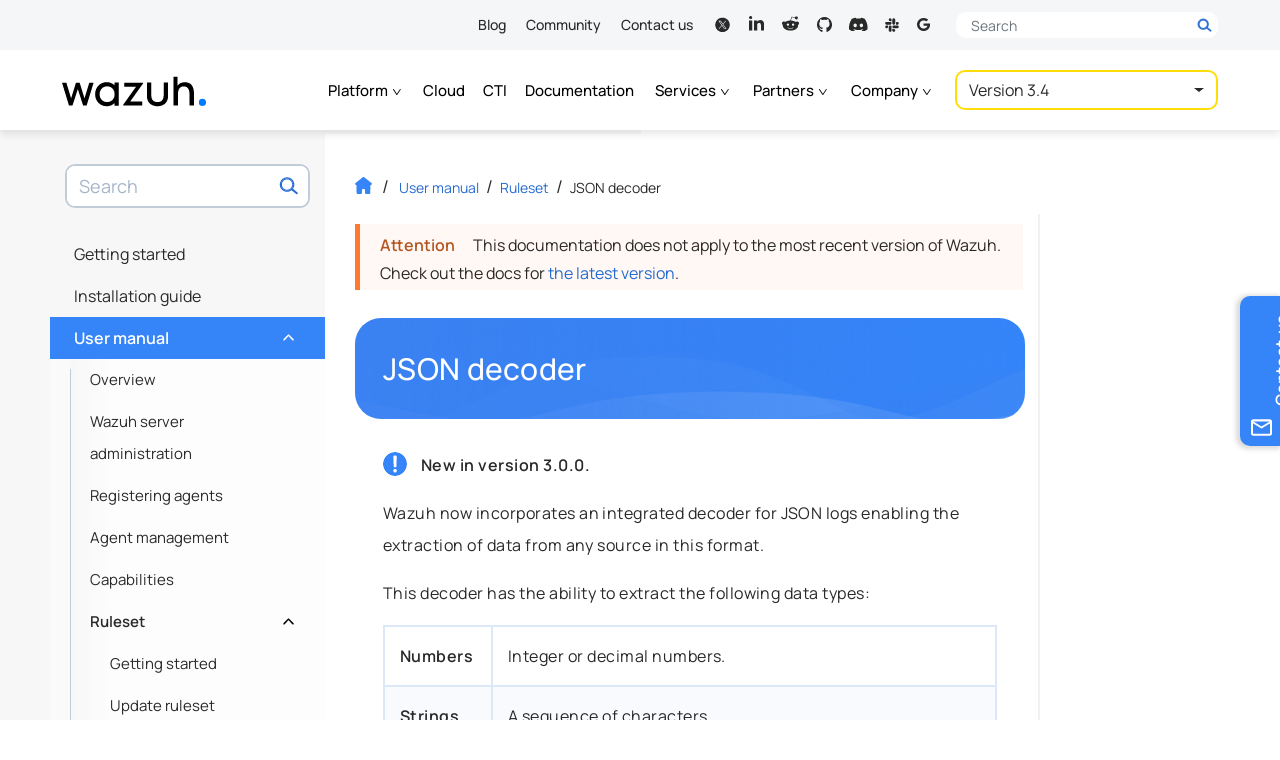

--- FILE ---
content_type: text/html
request_url: https://documentation.wazuh.com/3.4/user-manual/ruleset/json-decoder.html
body_size: 26187
content:


<!DOCTYPE html><html lang="en-US"class="auto-theme">
  <head>
    
    
    <meta name="robots" content="noindex" />
    
    <meta http-equiv="Content-Type" content="text/html; charset=UTF-8">
    <meta charset="UTF-8">
    <meta name="author" content="Wazuh">
    <meta name="viewport" content="width=device-width, initial-scale=1.0">
    
    <meta name="color-scheme" content="dark light">
    <meta name="generator" content="Docutils 0.18.1: http://docutils.sourceforge.net/" />
<meta property="og:image" content="https://documentation.wazuh.com/current/_static/images/wazuh-docs-card.png">
    <meta property="og:url" content="https://documentation.wazuh.com/current/user-manual/ruleset/json-decoder.html">
    <meta property="og:type" content="website">
    <meta property="og:title" content="JSON decoder - Ruleset · Wazuh documentation">
    <meta property="og:description" content="User manual, installation and configuration guides. Learn how to get the most out of the Wazuh platform.">
    <meta name="twitter:card" content="summary_large_image">
    <meta name="twitter:site" content="@wazuh">
    <meta name="twitter:creator" content="@wazuh">
    <meta name="twitter:title" content="JSON decoder - Ruleset · Wazuh documentation">
    <meta name="twitter:description" content="User manual, installation and configuration guides. Learn how to get the most out of the Wazuh platform.">
    <meta name="twitter:image" content="https://documentation.wazuh.com/current/_static/images/wazuh-docs-card.png">
    <title>JSON decoder - Ruleset · Wazuh documentation</title>
    <style media="prefers-color-scheme: light">
      html, body {
        color: black;
        background-color: #fff;
      }
    </style>  
    <style media="prefers-color-scheme: dark">
      html, body {
        background-color: #2b303a!important;
      }
    </style>
    <script>
    let prefersDarkScheme=window.matchMedia("(prefers-color-scheme: dark)"),currentTheme=document.documentElement.classList.contains("auto-theme")?"":localStorage.getItem("theme");"dark"==currentTheme||"light"!=currentTheme&&prefersDarkScheme.matches?document.documentElement.classList.toggle("dark-theme"):document.documentElement.classList.toggle("light-theme");
    </script>
  <style type="text/css">@font-face{font-family:Manrope;font-style:normal;font-weight:400;font-display:swap;src:url("https://fonts.gstatic.com/s/manrope/v8/xn7gYHE41ni1AdIRggmxSuXd.woff2") format("woff2");unicode-range:U+0100-024F,U+0259,U+1E00-1EFF,U+2020,U+20A0-20AB,U+20AD-20CF,U+2113,U+2C60-2C7F,U+A720-A7FF}@font-face{font-family:Manrope;font-style:normal;font-weight:400;font-display:swap;src:url("https://fonts.gstatic.com/s/manrope/v8/xn7gYHE41ni1AdIRggexSg.woff2") format("woff2");unicode-range:U+0000-00FF,U+0131,U+0152-0153,U+02BB-02BC,U+02C6,U+02DA,U+02DC,U+2000-206F,U+2074,U+20AC,U+2122,U+2191,U+2193,U+2212,U+2215,U+FEFF,U+FFFD}@font-face{font-family:Manrope;font-style:normal;font-weight:500;font-display:swap;src:url("https://fonts.gstatic.com/s/manrope/v8/xn7gYHE41ni1AdIRggmxSuXd.woff2") format("woff2");unicode-range:U+0100-024F,U+0259,U+1E00-1EFF,U+2020,U+20A0-20AB,U+20AD-20CF,U+2113,U+2C60-2C7F,U+A720-A7FF}@font-face{font-family:Manrope;font-style:normal;font-weight:500;font-display:swap;src:url("https://fonts.gstatic.com/s/manrope/v8/xn7gYHE41ni1AdIRggexSg.woff2") format("woff2");unicode-range:U+0000-00FF,U+0131,U+0152-0153,U+02BB-02BC,U+02C6,U+02DA,U+02DC,U+2000-206F,U+2074,U+20AC,U+2122,U+2191,U+2193,U+2212,U+2215,U+FEFF,U+FFFD}@font-face{font-family:Manrope;font-style:normal;font-weight:600;font-display:swap;src:url("https://fonts.gstatic.com/s/manrope/v8/xn7gYHE41ni1AdIRggmxSuXd.woff2") format("woff2");unicode-range:U+0100-024F,U+0259,U+1E00-1EFF,U+2020,U+20A0-20AB,U+20AD-20CF,U+2113,U+2C60-2C7F,U+A720-A7FF}@font-face{font-family:Manrope;font-style:normal;font-weight:600;font-display:swap;src:url("https://fonts.gstatic.com/s/manrope/v8/xn7gYHE41ni1AdIRggexSg.woff2") format("woff2");unicode-range:U+0000-00FF,U+0131,U+0152-0153,U+02BB-02BC,U+02C6,U+02DA,U+02DC,U+2000-206F,U+2074,U+20AC,U+2122,U+2191,U+2193,U+2212,U+2215,U+FEFF,U+FFFD}@font-face{font-family:"Fira Mono";font-style:normal;font-weight:400;font-display:swap;src:url("https://fonts.gstatic.com/s/firamono/v9/N0bX2SlFPv1weGeLZDtgKP7SodY.woff2") format("woff2");unicode-range:U+0100-024F,U+0259,U+1E00-1EFF,U+2020,U+20A0-20AB,U+20AD-20CF,U+2113,U+2C60-2C7F,U+A720-A7FF}@font-face{font-family:"Fira Mono";font-style:normal;font-weight:400;font-display:swap;src:url("https://fonts.gstatic.com/s/firamono/v9/N0bX2SlFPv1weGeLZDtgJv7S.woff2") format("woff2");unicode-range:U+0000-00FF,U+0131,U+0152-0153,U+02BB-02BC,U+02C6,U+02DA,U+02DC,U+2000-206F,U+2074,U+20AC,U+2122,U+2191,U+2193,U+2212,U+2215,U+FEFF,U+FFFD}@font-face{font-family:"Fira Mono";font-style:normal;font-weight:500;font-display:swap;src:url("https://fonts.gstatic.com/s/firamono/v9/N0bS2SlFPv1weGeLZDto1d3HkPfUWZA.woff2") format("woff2");unicode-range:U+0100-024F,U+0259,U+1E00-1EFF,U+2020,U+20A0-20AB,U+20AD-20CF,U+2113,U+2C60-2C7F,U+A720-A7FF}@font-face{font-family:"Fira Mono";font-style:normal;font-weight:500;font-display:swap;src:url("https://fonts.gstatic.com/s/firamono/v9/N0bS2SlFPv1weGeLZDto1d3HnvfU.woff2") format("woff2");unicode-range:U+0000-00FF,U+0131,U+0152-0153,U+02BB-02BC,U+02C6,U+02DA,U+02DC,U+2000-206F,U+2074,U+20AC,U+2122,U+2191,U+2193,U+2212,U+2215,U+FEFF,U+FFFD}</style>
    <link rel="search" title="Search" href="../../search.html"/>
    <link rel="top" title="Wazuh documentation" href="../../index.html"/>
    <link rel="up" title="Ruleset" href="index.html"/>
    <link rel="next" title="Custom rules and decoders" href="custom.html"/>
    <link rel="prev" title="Update ruleset" href="update.html"/>
    <link rel="stylesheet" href="../../_static/css/min/bootstrap.min.css?ver=1741726719.7176108" type="text/css"><link rel="stylesheet" href="../../_static/wazuh-doc-images/min/wazuh-light-box.min.css" type="text/css"><link rel="stylesheet" href="../../_static/css/min/wazuh-documentation.min.css?ver=1757509301.1866498" type="text/css"><link rel="icon" href="../../_static/images/favicon.ico?v=1761833183.239907"/><!-- Google Tag Manager -->
    <script>(function(w,d,s,l,i){w[l]=w[l]||[];w[l].push({'gtm.start':
    new Date().getTime(),event:'gtm.js'});var f=d.getElementsByTagName(s)[0],
    j=d.createElement(s),dl=l!='dataLayer'?'&l='+l:'';j.async=true;j.src=
    'https://www.googletagmanager.com/gtm.js?id='+i+dl;f.parentNode.insertBefore(j,f);
    })(window,document,'script','dataLayer','GTM-N3CGZND');</script>
      <!-- End Google Tag Manager --></head><body class="document no-latest-docs pre-v3"  data-path="user-manual/ruleset/json-decoder"><!-- Google Tag Manager (noscript) -->
    <noscript><iframe src="https://www.googletagmanager.com/ns.html?id=GTM-N3CGZND"
    height="0" width="0" style="display:none;visibility:hidden"></iframe></noscript>
    <!-- End Google Tag Manager (noscript) -->
<header id="header">
  <div class="nav-top">
    <div class="container">
      <nav>
        <ul>
          <li><a href="https://wazuh.com/blog/" target="_blank" rel="noreferrer noopener">Blog</a></li>
          <li><a href="https://wazuh.com/community/" target="_blank" rel="noreferrer noopener">Community</a></li>
          <li><a href="https://wazuh.com/contact-us/" target="_blank" rel="noreferrer noopener">Contact us</a></li>
        </ul>
        <ul class="social-links nav">
          <li class="rrss nav-item"><a class="nav-link" title="Wazuh on X" aria-label="Wazuh on X" target="_blank" href="https://x.com/wazuh" rel="noreferrer noopener"><svg><use xlink:href="#ico-twitter"></use></svg><span class="visually-hidden">X</span></a></li>
          <li class="rrss nav-item"><a class="nav-link" title="Wazuh on LinkedIn" aria-label="Wazuh on LinkedIn" target="_blank" href="https://www.linkedin.com/company/wazuh" rel="noreferrer noopener"><svg><use xlink:href="#ico-linkedin"></use></svg><span class="visually-hidden">LinkedIn</span></a></li>
          <li class="rrss nav-item"><a class="nav-link" title="Wazuh on Reddit" aria-label="Wazuh on Reddit" target="_blank" href="https://www.reddit.com/r/Wazuh/" rel="noreferrer noopener"><svg><use xlink:href="#ico-reddit"></use></svg><span class="visually-hidden">Reddit</span></a></li>
          <li class="rrss nav-item"><a class="nav-link" title="Wazuh on Github" aria-label="Wazuh on Github" target="_blank" href="https://github.com/wazuh" rel="noreferrer noopener"><svg><use xlink:href="#ico-github"></use></svg><span class="visually-hidden">GitHub</span></a></a></li>
          <li class="rrss nav-item"><a class="nav-link" title="Join us on Discord" aria-label="Join us on Discord" target="_blank" href="https://wazuh.com/community/join-us-on-discord/" rel="noreferrer noopener"><svg><use xlink:href="#ico-discord"></use></svg><span class="visually-hidden">Discord</span></a></li>
          <li class="rrss nav-item"><a class="nav-link" title="Join us on Slack" aria-label="Join us on Slack" target="_blank" href="https://wazuh.com/community/join-us-on-slack/" rel="noreferrer noopener"><svg><use xlink:href="#ico-slack"></use></svg><span class="visually-hidden">Slack</span></a></li>
          <li class="rrss nav-item"><a class="nav-link" title="Subscribe to our mailing list" aria-label="Subscribe to our mailing list" target="_blank" href="mailto:wazuh+subscribe@googlegroups.com" rel="noreferrer noopener"><svg><use xlink:href="#ico-mailinglist"></use></svg><span class="visually-hidden">Mailing list</span></a></li>
        </ul>
      </nav>
      <div class="desktop-search-form">
        <div class="header-search collapsed">
          <form method="get" action="https://wazuh.com/">
            <div class="search-input-wrapper-container">
              <div class="search-input-wrapper">
                <label aria-label="Search here">
                  <span class="visually-hidden">Search here</span>
                  <input autocomplete="off" type="text" class="form-control" name="s" placeholder="Search">
                  <button type="submit" class="d-block">
                    <svg width="31" height="31"><use xlink:href="#search-header"></use></svg>
                  </button>
                  <button type="button" class="btn-close d-none">
                    <span class="visually-hidden">Close</span>
                  </button>
                </label>
                <button type="submit" class="d-none">
                  <span class="visually-hidden">Search</span>
                  <svg width="31" height="31"><use xlink:href="#search-header"></use></svg>
                </button>
              </div>
            </div>
          </form>
        </div>
      </div>
    </div>
  </div>

  <nav class="nav-main"> 
    <div class="container">
      <div class="mobile-primary-header navbar navbar-expand-xl d-flex">
        <div class="container">
            <div class="navbar-brand">
    <a class="logo-link docs d-flex align-items-baseline" href="https://wazuh.com" target="_blank" rel="noreferrer noopener">
      <span class="visually-hidden">Wazuh</span>
      <svg xmlns="http://www.w3.org/2000/svg" xmlns:xlink="http://www.w3.org/1999/xlink" version="1.1" width="173" height="36" viewBox="0 0 2214 455" xml:space="preserve">
        <g transform="matrix(1 0 0 1 1096.56 263)">
          <g>
            <g transform="matrix(1 0 0 1 -853.6 5.59)" id="l_w">
              <polygon style="stroke: none; stroke-width: 1; stroke-dasharray: none; stroke-linecap: butt; stroke-dashoffset: 0; stroke-linejoin: miter; stroke-miterlimit: 4; fill-rule: nonzero; opacity: 1;" points="102.79,64.95 29.21,-174.21 -28.88,-174.21 -102.48,64.95 -175.41,-174.37 -242.23,-174.37 -135.72,174.37 -81.5,174.37 0.17,-78.03 81.5,174.37 135.72,174.37 242.23,-174.21 175.74,-174.21 "></polygon>
            </g>
            <g transform="matrix(1 0 0 1 -4.02 5.67)" id="l_a">
              <polygon style="stroke: none; stroke-width: 1; stroke-dasharray: none; stroke-linecap: butt; stroke-dashoffset: 0; stroke-linejoin: miter; stroke-miterlimit: 4; fill-rule: nonzero; opacity: 1;" points="-134.41,-113.94 45.34,-113.94 -152.5,163.62 -152.5,174.29 142.83,174.29 142.83,113.94 -45.01,113.94 152.5,-163.31 152.5,-174.29 -134.41,-174.29 "></polygon>
              </g>
            <g transform="matrix(1 0 0 1 -405.16 5.95)" id="l_z">
              <path style="stroke: none; stroke-width: 1; stroke-dasharray: none; stroke-linecap: butt; stroke-dashoffset: 0; stroke-linejoin: miter; stroke-miterlimit: 4; fill-rule: nonzero; opacity: 1;" transform=" translate(-938.4, -545.95)" d="M 1052.639 408.128 c -29.888 -31.188 -70.664 -47.599 -118.641 -47.599 c -101.53 0 -178.083 79.72 -178.083 185.428 c 0 105.697 76.553 185.405 178.083 185.405 c 47.865 0 88.642 -16.31 118.641 -47.287 v 39.977 h 68.243 V 367.863 h -68.243 V 408.128 z M 940.953 667.143 c -67.02 0 -115.686 -50.965 -115.686 -121.185 c 0 -69.998 48.665 -120.807 115.686 -120.807 c 66.82 0 115.33 50.81 115.33 120.807 C 1056.283 616.178 1007.774 667.143 940.953 667.143 z" stroke-linecap="round"></path>
            </g>
            <g transform="matrix(1 0 0 1 371.69 9.61)" id="l_u">
              <path style="stroke: none; stroke-width: 1; stroke-dasharray: none; stroke-linecap: butt; stroke-dashoffset: 0; stroke-linejoin: miter; stroke-miterlimit: 4; fill-rule: nonzero; opacity: 1;" transform=" translate(-1715.24, -549.61)" d="M 1809.883 568.668 c 0 62.576 -34.443 98.475 -94.464 98.475 c -60.243 0 -94.797 -35.899 -94.797 -98.475 V 367.863 h -68.265 v 206.294 c 0 116.03 87.842 157.206 163.062 157.206 c 75.064 0 162.706 -41.176 162.706 -157.206 V 367.863 h -68.242 V 568.668 z" stroke-linecap="round"></path>
            </g>
            <g transform="matrix(1 0 0 1 775.51 -41.04)" id="l_h">
              <path style="stroke: none; stroke-width: 1; stroke-dasharray: none; stroke-linecap: butt; stroke-dashoffset: 0; stroke-linejoin: miter; stroke-miterlimit: 4; fill-rule: nonzero; opacity: 1;" transform=" translate(-2119.06, -498.96)" d="M 2272.846 488.87 c -1.933 -14.211 -5.6 -28.733 -10.977 -43.577 c -5.378 -14.844 -13.177 -28.566 -23.399 -41.154 c -10.222 -12.577 -23.51 -22.744 -39.843 -30.499 c -16.355 -7.744 -36.599 -11.611 -60.687 -11.611 c -31.421 0 -58.198 6.778 -80.353 20.333 c -13.567 8.293 -25.174 18.601 -34.865 30.88 V 277.955 h -60.354 v 442.009 h 68.42 V 538.569 c 0 -20.655 2.311 -38.188 6.933 -52.609 c 4.644 -14.411 10.978 -26.033 19.044 -34.855 c 8.066 -8.822 17.488 -15.222 28.243 -19.199 c 10.755 -3.989 22.155 -5.978 34.221 -5.978 c 18.489 0 33.51 3.766 45.021 11.3 s 20.444 17.422 26.777 29.688 c 6.355 12.266 10.666 25.555 12.911 39.866 c 2.267 14.311 3.4 28.232 3.4 41.788 v 171.395 h 68.42 V 526.303 C 2275.758 515.547 2274.78 503.07 2272.846 488.87 z" stroke-linecap="round"></path>
            </g>
            <g transform="matrix(1 0 0 1 1062.43 131.88)" id="l_dot">
              <circle style="stroke: none; stroke-width: 1; stroke-dasharray: none; stroke-linecap: butt; stroke-dashoffset: 0; stroke-linejoin: miter; stroke-miterlimit: 4; fill: rgb(0,122,255); fill-rule: nonzero; opacity: 1;" cx="0" cy="0" r="55.013"></circle>
            </g>
          </g>
        </g>
      </svg>
      

    </a>

  </div>
          
          <div class="toggle-buttons d-flex d-xl-none">
            <button class="navbar-toggler search-toggler" type="button" data-bs-toggle="collapse" data-bs-target="#search-box-wrapper" aria-controls="search-box-wrapper" aria-expanded="false" aria-label="Toggle search bar">
              <span class="search-toggler-icon"></span>
            </button>
            <button class="navbar-toggler" type="button" data-bs-toggle="collapse" data-bs-target="#global-toc" aria-controls="global-toc" aria-expanded="false" aria-label="Toggle navigation">
              <span class="navbar-toggler-icon"></span>
            </button>
          </div>
          
        </div>
      </div>
    
      <div class="mobile-secondary-header version-zone">
        <div class="container">
          
            <ul class="navbar-nav">
              <li class="nav-item dropdown">
                <a class="nav-link dropdown-toggle" href="#" id="dropdown-platform" role="button" data-bs-toggle="dropdown" aria-haspopup="true" aria-expanded="false">Platform
                  <b class="caret d-inline d-sm-none"></b>
                  <svg class="d-none d-sm-inline"><use xlink:href="#menu-chevron" /></svg>
                </a>
                <ul class="dropdown-menu" aria-labelledby="dropdown-platform">
                  <li class="nav-item">
                    <a class="dropdown-item" href="https://wazuh.com/platform/overview/" target="_blank" rel="noreferrer noopener">Overview</a>
                  </li>
                  <li class="nav-item">
                    <a class="dropdown-item" href="https://wazuh.com/platform/xdr/" target="_blank" rel="noreferrer noopener">XDR</a>
                  </li>
                  <li class="nav-item">
                    <a class="dropdown-item" href="https://wazuh.com/platform/siem/" target="_blank" rel="noreferrer noopener">SIEM</a>
                  </li>
                </ul>
              </li>
              <li class="nav-item">
                <a class="nav-link" href="https://wazuh.com/cloud/" target="_blank" rel="noreferrer noopener">Cloud</a>
              </li>
              <li class="nav-item">
                <a class="nav-link" href="https://cti.wazuh.com/" target="_blank" rel="noreferrer noopener">CTI</a>
              </li>
              <li class="nav-item">
                <a class="nav-link active" href="https://documentation.wazuh.com/current/index.html">Documentation</a>
              </li>
              <li class="nav-item dropdown">
                <a class="nav-link dropdown-toggle" href="#" id="dropdown-services" role="button" data-bs-toggle="dropdown" aria-haspopup="true" aria-expanded="false">Services
                  <b class="caret d-inline d-sm-none"></b>
                  <svg class="d-none d-sm-inline"><use xlink:href="#menu-chevron" /></svg>
                </a>
                <ul class="dropdown-menu" aria-labelledby="dropdown-services">
                  <li class="nav-item">
                    <a class="dropdown-item" href="https://wazuh.com/services/professional-support/" target="_blank" rel="noreferrer noopener">Professional support</a>
                  </li>
                  <li class="nav-item">
                    <a class="dropdown-item" href="https://wazuh.com/services/consulting-services/" target="_blank" rel="noreferrer noopener">Consulting services</a>
                  </li>
                  <li class="nav-item">
                    <a class="dropdown-item" href="https://wazuh.com/services/training-courses/" target="_blank" rel="noreferrer noopener">Training courses</a>
                  </li>
                </ul>
              </li>
              <li class="nav-item dropdown">
                <a class="nav-link dropdown-toggle" href="#" id="dropdown-partners" role="button" data-bs-toggle="dropdown" aria-haspopup="true" aria-expanded="false">Partners
                  <b class="caret d-inline d-sm-none"></b>
                  <svg class="d-none d-sm-inline"><use xlink:href="#menu-chevron" /></svg>
                </a>
                <ul class="dropdown-menu" aria-labelledby="dropdown-partners">
                  <li class="nav-item">
                    <a class="dropdown-item" href="https://wazuh.com/partners/" target="_blank" rel="noreferrer noopener">Become a partner</a>
                  </li>
                  <li class="nav-item">
                    <a class="dropdown-item" href="https://wazuh.com/partners/find-a-partner/" target="_blank" rel="noreferrer noopener">Find a partner</a>
                  </li>
                </ul>
              </li>
              <li class="nav-item dropdown">
                <a class="nav-link dropdown-toggle" href="#" id="dropdown-company" role="button" data-bs-toggle="dropdown" aria-haspopup="true" aria-expanded="false">Company
                  <b class="caret d-inline d-sm-none"></b> 
                  <svg class="d-none d-sm-inline"><use xlink:href="#menu-chevron" /></svg>
                </a>
                <ul class="dropdown-menu" aria-labelledby="dropdown-company">
                  <li class="nav-item">
                    <a class="dropdown-item" href="https://wazuh.com/our-customers/" target="_blank" rel="noreferrer noopener">Customers</a>
                  </li>
                  <li class="nav-item">
                    <a class="dropdown-item" href="https://wazuh.com/about-us/" target="_blank" rel="noreferrer noopener">About us</a>
                  </li>
                  <li class="nav-item">
                    <a class="dropdown-item" href="https://wazuh.com/our-team/" target="_blank" rel="noreferrer noopener">Our team</a>
                  </li>
                  <li class="nav-item">
                    <a class="dropdown-item" href="https://wazuh.com/resources/" target="_blank" rel="noreferrer noopener">Resources</a>
                  </li>
                </ul>
              </li>

              
            </ul>
              
            
            


<div id="version-selector" class="btn-group">
  <button type="button" class="btn dropdown-btn dropdown-toggle" data-bs-toggle="dropdown" aria-haspopup="true" data-flip="false" aria-expanded="false">
  <span class="current"></span>
  </button>
  <ul class="dropdown-menu dropdown-menu-right"></ul>
</div>

            
          
        </div>
      </div>
    </div>
  </nav>
</header>

<div class="contact-side-tab">
  <form target="_blank" name="contact_us_form" action="https://wazuh.com/contact-us/" method="post">
    <input type="hidden" name="preselect" value="support">
    <button type="submit" class="btn vertical-text">
      <span class="text">Contact us</span>
      <svg class="ícon icon-envelope"><use xlink:href="#ico-envelope-contact"/></svg>
    </button>
  </form>
</div>
<div class="inner-body">
      <div id="left-sidebar" class="sidebar">
  <div class="sidebar-container">
    
    <div id="search-box-wrapper" class="collapse navbar-collapse">
    <div class="search-box" role="search">
  <form method="get" class="search-form" action="../../search.html" id="search-form">
    <label class="visually-hidden" for="search-input">Search term</label>
    
    <input id="search-input" type="text" class="form-control" name="q" placeholder="Search"></input>
    
    <span id="search-btn-label" class="visually-hidden">Search now!</span>
    <button aria-labelledby="search-btn-label" type="submit" class="btn-search"></button>
    <input type="hidden" name="check_keywords" value="yes" />
    <input type="hidden" name="area" value="default" />
  </form>
</div>
    </div>
    <nav id="global-toc" class="collapse navbar-collapse">
      <ul class="current">
<li class="toctree-l1"><a class="reference internal" href="../../getting-started/index.html">Getting started</a><ul>
<li class="toctree-l2"><a class="reference internal" href="../../getting-started/components.html">Components</a></li>
<li class="toctree-l2"><a class="reference internal" href="../../getting-started/architecture.html">Architecture</a></li>
<li class="toctree-l2"><a class="reference internal" href="../../getting-started/use-cases.html">Use cases</a></li>
</ul>
</li>
<li class="toctree-l1"><a class="reference internal" href="../../installation-guide/index.html">Installation guide</a><ul>
<li class="toctree-l2"><a class="reference internal" href="../../installation-guide/installing-wazuh-server/index.html">Installing Wazuh server</a><ul>
<li class="toctree-l3"><a class="reference internal" href="../../installation-guide/installing-wazuh-server/wazuh_server_rpm.html">Install Wazuh server with RPM packages</a></li>
<li class="toctree-l3"><a class="reference internal" href="../../installation-guide/installing-wazuh-server/wazuh_server_deb.html">Install Wazuh server with DEB packages</a></li>
<li class="toctree-l3"><a class="reference internal" href="../../installation-guide/installing-wazuh-server/sources_installation.html">Install Wazuh server from sources</a></li>
</ul>
</li>
<li class="toctree-l2"><a class="reference internal" href="../../installation-guide/installing-elastic-stack/index.html">Installing Elastic Stack</a><ul>
<li class="toctree-l3"><a class="reference internal" href="../../installation-guide/installing-elastic-stack/elastic_server_rpm.html">Install Elastic Stack with RPM packages</a><ul>
<li class="toctree-l4"><a class="reference internal" href="../../installation-guide/installing-elastic-stack/connect_wazuh_app.html">Connect the Wazuh App with the API</a></li>
</ul>
</li>
<li class="toctree-l3"><a class="reference internal" href="../../installation-guide/installing-elastic-stack/elastic_server_deb.html">Install Elastic Stack with Debian packages</a><ul>
<li class="toctree-l4"><a class="reference internal" href="../../installation-guide/installing-elastic-stack/connect_wazuh_app.html">Connect the Wazuh App with the API</a></li>
</ul>
</li>
</ul>
</li>
<li class="toctree-l2"><a class="reference internal" href="../../installation-guide/installing-splunk/index.html">Installing Splunk</a><ul>
<li class="toctree-l3"><a class="reference internal" href="../../installation-guide/installing-splunk/splunk_installation.html">Splunk installation</a></li>
<li class="toctree-l3"><a class="reference internal" href="../../installation-guide/installing-splunk/splunk_wazuh.html">Splunk app for Wazuh</a></li>
<li class="toctree-l3"><a class="reference internal" href="../../installation-guide/installing-splunk/splunk_forwarder.html">Splunk Forwarder configuration</a></li>
</ul>
</li>
<li class="toctree-l2"><a class="reference internal" href="../../installation-guide/installing-wazuh-agent/index.html">Installing Wazuh agent</a><ul>
<li class="toctree-l3"><a class="reference internal" href="../../installation-guide/installing-wazuh-agent/wazuh_agent_rpm.html">Install Wazuh agent with RPM packages</a></li>
<li class="toctree-l3"><a class="reference internal" href="../../installation-guide/installing-wazuh-agent/wazuh_agent_deb.html">Install Wazuh agent with DEB packages</a></li>
<li class="toctree-l3"><a class="reference internal" href="../../installation-guide/installing-wazuh-agent/wazuh_agent_windows.html">Install Wazuh agent on Windows</a></li>
<li class="toctree-l3"><a class="reference internal" href="../../installation-guide/installing-wazuh-agent/wazuh_agent_macos.html">Install Wazuh agent on Mac OS X</a></li>
<li class="toctree-l3"><a class="reference internal" href="../../installation-guide/installing-wazuh-agent/wazuh_agent_solaris.html">Install Wazuh agent on Solaris</a></li>
<li class="toctree-l3"><a class="reference internal" href="../../installation-guide/installing-wazuh-agent/wazuh_agent_hpux.html">Install Wazuh agent on HP-UX</a></li>
<li class="toctree-l3"><a class="reference internal" href="../../installation-guide/installing-wazuh-agent/wazuh_agent_aix.html">Install Wazuh agent on AIX</a></li>
<li class="toctree-l3"><a class="reference internal" href="../../installation-guide/installing-wazuh-agent/wazuh_agent_sources.html">Install Wazuh agent from sources</a></li>
</ul>
</li>
<li class="toctree-l2"><a class="reference internal" href="../../installation-guide/optional-configurations/index.html">Optional configurations</a><ul>
<li class="toctree-l3"><a class="reference internal" href="../../installation-guide/optional-configurations/elastic_ssl.html">Setting up SSL for Filebeat and Logstash</a></li>
<li class="toctree-l3"><a class="reference internal" href="../../installation-guide/optional-configurations/kibana_ssl.html">Setting up SSL and authentication for Kibana</a></li>
<li class="toctree-l3"><a class="reference internal" href="../../installation-guide/optional-configurations/securing-api.html">Securing the Wazuh API</a></li>
<li class="toctree-l3"><a class="reference internal" href="../../installation-guide/optional-configurations/elastic-tuning.html">Elasticsearch tuning</a></li>
</ul>
</li>
<li class="toctree-l2"><a class="reference internal" href="../../installation-guide/upgrading/index.html">Upgrading Wazuh</a><ul>
<li class="toctree-l3"><a class="reference internal" href="../../installation-guide/upgrading/legacy/index.html">Upgrading from a legacy version</a><ul>
<li class="toctree-l4"><a class="reference internal" href="../../installation-guide/upgrading/legacy/upgrading-wazuh-server.html">Upgrading Wazuh server</a></li>
<li class="toctree-l4"><a class="reference internal" href="../../installation-guide/upgrading/legacy/upgrading-elastic-stack.html">Upgrading Elastic Stack server</a></li>
<li class="toctree-l4"><a class="reference internal" href="../../installation-guide/upgrading/legacy/upgrading-wazuh-agent.html">Upgrading Wazuh agents</a></li>
</ul>
</li>
<li class="toctree-l3"><a class="reference internal" href="../../installation-guide/upgrading/same_minor.html">Upgrade from the same minor version</a></li>
<li class="toctree-l3"><a class="reference internal" href="../../installation-guide/upgrading/same_major.html">Upgrade from the same major version</a></li>
<li class="toctree-l3"><a class="reference internal" href="../../installation-guide/upgrading/different_major.html">Upgrade from different major version</a></li>
<li class="toctree-l3"><a class="reference internal" href="../../installation-guide/upgrading/latest_wazuh3_minor.html">Upgrade to the latest version of Wazuh 3.x</a></li>
<li class="toctree-l3"><a class="reference internal" href="../../installation-guide/upgrading/restore_alerts.html">Restore Wazuh alerts from Wazuh 2.x</a></li>
</ul>
</li>
<li class="toctree-l2"><a class="reference internal" href="../../installation-guide/virtual-machine.html">Virtual Machine</a></li>
<li class="toctree-l2"><a class="reference internal" href="../../installation-guide/packages-list/index.html">Packages List</a></li>
<li class="toctree-l2"><a class="reference internal" href="../../installation-guide/compatibility_matrix/index.html">Compatibility matrix</a></li>
</ul>
</li>
<li class="toctree-l1 current show"><a class="reference internal" href="../index.html">User manual</a><ul class="current">
<li class="toctree-l2"><a class="reference internal" href="../overview.html">Overview</a></li>
<li class="toctree-l2"><a class="reference internal" href="../manager/index.html">Wazuh server administration</a><ul>
<li class="toctree-l3"><a class="reference internal" href="../manager/remote-service.html">Remote service</a></li>
<li class="toctree-l3"><a class="reference internal" href="../manager/alert-threshold.html">Defining an alert level threshold</a></li>
<li class="toctree-l3"><a class="reference internal" href="../manager/manual-integration.html">Integration with external APIs</a></li>
<li class="toctree-l3"><a class="reference internal" href="../manager/manual-syslog-output.html">Configuring syslog output</a></li>
<li class="toctree-l3"><a class="reference internal" href="../manager/automatic-reports.html">Generating automatic reports</a></li>
<li class="toctree-l3"><a class="reference internal" href="../manager/manual-email-report/index.html">Configuring email alerts</a><ul>
<li class="toctree-l4"><a class="reference internal" href="../manager/manual-email-report/smtp_authentication.html">SMTP server with authentication</a></li>
</ul>
</li>
<li class="toctree-l3"><a class="reference internal" href="../manager/wazuh-cluster.html">Configuring a cluster</a></li>
</ul>
</li>
<li class="toctree-l2"><a class="reference internal" href="../registering/index.html">Registering agents</a><ul>
<li class="toctree-l3"><a class="reference internal" href="../registering/registration-process.html">The registration process</a></li>
<li class="toctree-l3"><a class="reference internal" href="../registering/use-registration-service.html">Using the registration service</a></li>
</ul>
</li>
<li class="toctree-l2"><a class="reference internal" href="../agents/index.html">Agent management</a><ul>
<li class="toctree-l3"><a class="reference internal" href="../agents/agent-life-cycle.html">Agent life cycle</a></li>
<li class="toctree-l3"><a class="reference internal" href="../agents/command-line/index.html">Using the command line</a><ul>
<li class="toctree-l4"><a class="reference internal" href="../agents/command-line/register.html">Register Agent</a></li>
<li class="toctree-l4"><a class="reference internal" href="../agents/command-line/listing.html">Listing Agents</a></li>
<li class="toctree-l4"><a class="reference internal" href="../agents/command-line/remove.html">Remove Agents</a></li>
</ul>
</li>
<li class="toctree-l3"><a class="reference internal" href="../agents/restful-api/index.html">Using the RESTful API</a><ul>
<li class="toctree-l4"><a class="reference internal" href="../agents/restful-api/register.html">Register Agents</a></li>
<li class="toctree-l4"><a class="reference internal" href="../agents/restful-api/listing.html">Listing Agents</a></li>
<li class="toctree-l4"><a class="reference internal" href="../agents/restful-api/remove.html">Remove Agents</a></li>
</ul>
</li>
<li class="toctree-l3"><a class="reference internal" href="../agents/wazuh-app.html">Using Wazuh App</a></li>
<li class="toctree-l3"><a class="reference internal" href="../agents/agent-connection.html">Checking connection with Manager</a></li>
<li class="toctree-l3"><a class="reference internal" href="../agents/grouping-agents.html">Grouping agents</a></li>
<li class="toctree-l3"><a class="reference internal" href="../agents/remote-upgrading/index.html">Remote upgrading</a><ul>
<li class="toctree-l4"><a class="reference internal" href="../agents/remote-upgrading/upgrading-agent.html">Upgrading agent</a></li>
<li class="toctree-l4"><a class="reference internal" href="../agents/remote-upgrading/custom-repository.html">Adding a custom repository</a></li>
<li class="toctree-l4"><a class="reference internal" href="../agents/remote-upgrading/create-custom-wpk.html">Creating custom WPK packages</a></li>
<li class="toctree-l4"><a class="reference internal" href="../agents/remote-upgrading/install-custom-wpk.html">Installing a custom WPK package</a></li>
<li class="toctree-l4"><a class="reference internal" href="../agents/remote-upgrading/wpk-list.html">WPK List</a></li>
</ul>
</li>
</ul>
</li>
<li class="toctree-l2"><a class="reference internal" href="../capabilities/index.html">Capabilities</a><ul>
<li class="toctree-l3"><a class="reference internal" href="../capabilities/log-data-collection/index.html">Log data collection</a><ul>
<li class="toctree-l4"><a class="reference internal" href="../capabilities/log-data-collection/how-it-works.html">How it works</a></li>
<li class="toctree-l4"><a class="reference internal" href="../capabilities/log-data-collection/log-data-configuration.html">Configuration</a></li>
<li class="toctree-l4"><a class="reference internal" href="../capabilities/log-data-collection/log-data-faq.html">FAQ</a></li>
</ul>
</li>
<li class="toctree-l3"><a class="reference internal" href="../capabilities/file-integrity/index.html">File integrity monitoring</a><ul>
<li class="toctree-l4"><a class="reference internal" href="../capabilities/file-integrity/how-it-works.html">How it works</a></li>
<li class="toctree-l4"><a class="reference internal" href="../capabilities/file-integrity/fim-configuration.html">Configuration</a></li>
<li class="toctree-l4"><a class="reference internal" href="../capabilities/file-integrity/fim-faq.html">FAQ</a></li>
</ul>
</li>
<li class="toctree-l3"><a class="reference internal" href="../capabilities/auditing-whodata/index.html">Auditing who-data</a><ul>
<li class="toctree-l4"><a class="reference internal" href="../capabilities/auditing-whodata/who-linux.html">Auditing who-data in Linux</a></li>
<li class="toctree-l4"><a class="reference internal" href="../capabilities/auditing-whodata/who-windows.html">Auditing who-data in Windows</a></li>
<li class="toctree-l4"><a class="reference internal" href="../capabilities/auditing-whodata/who-windows-policies.html">Manual configuration of the Local Audit Policies in Windows</a></li>
</ul>
</li>
<li class="toctree-l3"><a class="reference internal" href="../capabilities/anomalies-detection/index.html">Anomaly and malware detection</a><ul>
<li class="toctree-l4"><a class="reference internal" href="../capabilities/anomalies-detection/how-it-works.html">How it works</a></li>
<li class="toctree-l4"><a class="reference internal" href="../capabilities/anomalies-detection/anomaly-configuration.html">Configuration</a></li>
<li class="toctree-l4"><a class="reference internal" href="../capabilities/anomalies-detection/anomaly-faq.html">FAQ</a></li>
</ul>
</li>
<li class="toctree-l3"><a class="reference internal" href="../capabilities/policy-monitoring/index.html">Monitoring security policies</a><ul>
<li class="toctree-l4"><a class="reference internal" href="../capabilities/policy-monitoring/rootcheck/index.html">Rootcheck</a><ul>
<li class="toctree-l5"><a class="reference internal" href="../capabilities/policy-monitoring/rootcheck/how-it-works.html">How it works</a></li>
<li class="toctree-l5"><a class="reference internal" href="../capabilities/policy-monitoring/rootcheck/rootcheck-configuration.html">Configuration</a></li>
<li class="toctree-l5"><a class="reference internal" href="../capabilities/policy-monitoring/rootcheck/rootcheck-faq.html">FAQ</a></li>
</ul>
</li>
<li class="toctree-l4"><a class="reference internal" href="../capabilities/policy-monitoring/openscap/index.html">OpenSCAP</a><ul>
<li class="toctree-l5"><a class="reference internal" href="../capabilities/policy-monitoring/openscap/how-it-works.html">How it works</a></li>
<li class="toctree-l5"><a class="reference internal" href="../capabilities/policy-monitoring/openscap/oscap-configuration.html">Configuration</a></li>
<li class="toctree-l5"><a class="reference internal" href="../capabilities/policy-monitoring/openscap/oscap-faq.html">FAQ</a></li>
</ul>
</li>
<li class="toctree-l4"><a class="reference internal" href="../capabilities/policy-monitoring/ciscat/ciscat.html">CIS-CAT integration</a></li>
</ul>
</li>
<li class="toctree-l3"><a class="reference internal" href="../capabilities/system-calls-monitoring/index.html">Monitoring system calls</a><ul>
<li class="toctree-l4"><a class="reference internal" href="../capabilities/system-calls-monitoring/how-it-works.html">How it works</a></li>
<li class="toctree-l4"><a class="reference internal" href="../capabilities/system-calls-monitoring/audit-configuration.html">Configuration</a></li>
</ul>
</li>
<li class="toctree-l3"><a class="reference internal" href="../capabilities/command-monitoring/index.html">Command monitoring</a><ul>
<li class="toctree-l4"><a class="reference internal" href="../capabilities/command-monitoring/how-it-works.html">How it works</a></li>
<li class="toctree-l4"><a class="reference internal" href="../capabilities/command-monitoring/command-configuration.html">Configuration</a></li>
<li class="toctree-l4"><a class="reference internal" href="../capabilities/command-monitoring/command-faq.html">FAQ</a></li>
</ul>
</li>
<li class="toctree-l3"><a class="reference internal" href="../capabilities/active-response/index.html">Active response</a><ul>
<li class="toctree-l4"><a class="reference internal" href="../capabilities/active-response/how-it-works.html">How it works</a></li>
<li class="toctree-l4"><a class="reference internal" href="../capabilities/active-response/remediation-configuration.html">Configuration</a></li>
<li class="toctree-l4"><a class="reference internal" href="../capabilities/active-response/remediation-faq.html">FAQ</a></li>
</ul>
</li>
<li class="toctree-l3"><a class="reference internal" href="../capabilities/agentless-monitoring/index.html">Agentless monitoring</a><ul>
<li class="toctree-l4"><a class="reference internal" href="../capabilities/agentless-monitoring/how-it-works.html">How it works</a></li>
<li class="toctree-l4"><a class="reference internal" href="../capabilities/agentless-monitoring/agentless-configuration.html">Configuration</a></li>
<li class="toctree-l4"><a class="reference internal" href="../capabilities/agentless-monitoring/agentless-faq.html">FAQ</a></li>
</ul>
</li>
<li class="toctree-l3"><a class="reference internal" href="../capabilities/antiflooding.html">Anti-flooding mechanism</a></li>
<li class="toctree-l3"><a class="reference internal" href="../capabilities/labels.html">Agent labels</a></li>
<li class="toctree-l3"><a class="reference internal" href="../capabilities/vulnerability-detection.html">Vulnerability detection</a></li>
<li class="toctree-l3"><a class="reference internal" href="../capabilities/virustotal-scan/index.html">VirusTotal integration</a><ul>
<li class="toctree-l4"><a class="reference internal" href="../capabilities/virustotal-scan/what-is-virustotal.html">What is VirusTotal</a></li>
<li class="toctree-l4"><a class="reference internal" href="../capabilities/virustotal-scan/terms-of-service.html">ToS: Public API vs Private API</a></li>
<li class="toctree-l4"><a class="reference internal" href="../capabilities/virustotal-scan/integration.html">Integration</a></li>
</ul>
</li>
<li class="toctree-l3"><a class="reference internal" href="../capabilities/vuls.html">Vuls integration (Deprecated)</a></li>
</ul>
</li>
<li class="toctree-l2 current show"><a class="reference internal" href="index.html">Ruleset</a><ul class="current">
<li class="toctree-l3"><a class="reference internal" href="getting-started.html">Getting started</a></li>
<li class="toctree-l3"><a class="reference internal" href="update.html">Update ruleset</a></li>
<li class="toctree-l3 current show"><a class="current reference internal current-toc-node" href="#">JSON decoder</a></li>
<li class="toctree-l3"><a class="reference internal" href="custom.html">Custom rules and decoders</a></li>
<li class="toctree-l3"><a class="reference internal" href="dynamic-fields.html">Dynamic fields</a></li>
<li class="toctree-l3"><a class="reference internal" href="ruleset-xml-syntax/index.html">Ruleset XML syntax</a><ul>
<li class="toctree-l4"><a class="reference internal" href="ruleset-xml-syntax/decoders.html">Decoders Syntax</a></li>
<li class="toctree-l4"><a class="reference internal" href="ruleset-xml-syntax/rules.html">Rules Syntax</a></li>
<li class="toctree-l4"><a class="reference internal" href="ruleset-xml-syntax/regex.html">Regular Expression Syntax</a></li>
</ul>
</li>
<li class="toctree-l3"><a class="reference internal" href="testing.html">Testing decoders and rules</a></li>
<li class="toctree-l3"><a class="reference internal" href="cdb-list.html">Using CDB lists</a></li>
<li class="toctree-l3"><a class="reference internal" href="contribute.html">Contribute to the ruleset</a></li>
</ul>
</li>
<li class="toctree-l2"><a class="reference internal" href="../api/index.html">RESTful API</a><ul>
<li class="toctree-l3"><a class="reference internal" href="../api/getting-started.html">Getting started</a></li>
<li class="toctree-l3"><a class="reference internal" href="../api/configuration.html">Configuration</a></li>
<li class="toctree-l3"><a class="reference internal" href="../api/reference.html">Reference</a></li>
<li class="toctree-l3"><a class="reference internal" href="../api/examples.html">Examples</a></li>
</ul>
</li>
<li class="toctree-l2"><a class="reference internal" href="../reference/index.html">Reference</a><ul>
<li class="toctree-l3"><a class="reference internal" href="../reference/ossec-conf/index.html">Local configuration</a><ul>
<li class="toctree-l4"><a class="reference internal" href="../reference/ossec-conf/active-response.html">active-response</a></li>
<li class="toctree-l4"><a class="reference internal" href="../reference/ossec-conf/agentless.html">agentless</a></li>
<li class="toctree-l4"><a class="reference internal" href="../reference/ossec-conf/alerts.html">alerts</a></li>
<li class="toctree-l4"><a class="reference internal" href="../reference/ossec-conf/auth.html">auth</a></li>
<li class="toctree-l4"><a class="reference internal" href="../reference/ossec-conf/client.html">client</a></li>
<li class="toctree-l4"><a class="reference internal" href="../reference/ossec-conf/client_buffer.html">client_buffer</a></li>
<li class="toctree-l4"><a class="reference internal" href="../reference/ossec-conf/cluster.html">cluster</a></li>
<li class="toctree-l4"><a class="reference internal" href="../reference/ossec-conf/commands.html">command</a></li>
<li class="toctree-l4"><a class="reference internal" href="../reference/ossec-conf/database-output.html">database_output</a></li>
<li class="toctree-l4"><a class="reference internal" href="../reference/ossec-conf/email_alerts.html">email_alerts</a></li>
<li class="toctree-l4"><a class="reference internal" href="../reference/ossec-conf/global.html">global</a></li>
<li class="toctree-l4"><a class="reference internal" href="../reference/ossec-conf/integration.html">integration</a></li>
<li class="toctree-l4"><a class="reference internal" href="../reference/ossec-conf/labels.html">labels</a></li>
<li class="toctree-l4"><a class="reference internal" href="../reference/ossec-conf/localfile.html">localfile</a></li>
<li class="toctree-l4"><a class="reference internal" href="../reference/ossec-conf/logging.html">logging</a></li>
<li class="toctree-l4"><a class="reference internal" href="../reference/ossec-conf/remote.html">remote</a></li>
<li class="toctree-l4"><a class="reference internal" href="../reference/ossec-conf/reports.html">reports</a></li>
<li class="toctree-l4"><a class="reference internal" href="../reference/ossec-conf/rootcheck.html">rootcheck</a></li>
<li class="toctree-l4"><a class="reference internal" href="../reference/ossec-conf/ruleset.html">ruleset</a></li>
<li class="toctree-l4"><a class="reference internal" href="../reference/ossec-conf/socket.html">socket</a></li>
<li class="toctree-l4"><a class="reference internal" href="../reference/ossec-conf/syscheck.html">syscheck</a></li>
<li class="toctree-l4"><a class="reference internal" href="../reference/ossec-conf/syslog-output.html">syslog_output</a></li>
<li class="toctree-l4"><a class="reference internal" href="../reference/ossec-conf/wodle-openscap.html">wodle name=&quot;open-scap&quot;</a></li>
<li class="toctree-l4"><a class="reference internal" href="../reference/ossec-conf/wodle-command.html">wodle name=&quot;command&quot;</a></li>
<li class="toctree-l4"><a class="reference internal" href="../reference/ossec-conf/wodle-ciscat.html">wodle name=&quot;cis-cat&quot;</a></li>
<li class="toctree-l4"><a class="reference internal" href="../reference/ossec-conf/wodle-cloudtrail.html">wodle name=&quot;aws-cloudtrail&quot;</a></li>
<li class="toctree-l4"><a class="reference internal" href="../reference/ossec-conf/wodle-syscollector.html">wodle name=&quot;syscollector&quot;</a></li>
<li class="toctree-l4"><a class="reference internal" href="../reference/ossec-conf/wodle-vuln-detector.html">wodle name=&quot;vulnerability-detector&quot;</a></li>
<li class="toctree-l4"><a class="reference internal" href="../reference/ossec-conf/verifying-configuration.html">Verifying configuration</a></li>
</ul>
</li>
<li class="toctree-l3"><a class="reference internal" href="../reference/centralized-configuration.html">Centralized configuration</a></li>
<li class="toctree-l3"><a class="reference internal" href="../reference/internal-options.html">Internal configuration</a></li>
<li class="toctree-l3"><a class="reference internal" href="../reference/daemons/index.html">Daemons</a><ul>
<li class="toctree-l4"><a class="reference internal" href="../reference/daemons/ossec-agentd.html">ossec-agentd</a></li>
<li class="toctree-l4"><a class="reference internal" href="../reference/daemons/ossec-agentlessd.html">ossec-agentlessd</a></li>
<li class="toctree-l4"><a class="reference internal" href="../reference/daemons/ossec-analysisd.html">ossec-analysisd</a></li>
<li class="toctree-l4"><a class="reference internal" href="../reference/daemons/ossec-authd.html">ossec-authd</a></li>
<li class="toctree-l4"><a class="reference internal" href="../reference/daemons/ossec-csyslogd.html">ossec-csyslogd</a></li>
<li class="toctree-l4"><a class="reference internal" href="../reference/daemons/ossec-dbd.html">ossec-dbd</a></li>
<li class="toctree-l4"><a class="reference internal" href="../reference/daemons/ossec-execd.html">ossec-execd</a></li>
<li class="toctree-l4"><a class="reference internal" href="../reference/daemons/ossec-logcollector.html">ossec-logcollector</a></li>
<li class="toctree-l4"><a class="reference internal" href="../reference/daemons/ossec-maild.html">ossec-maild</a></li>
<li class="toctree-l4"><a class="reference internal" href="../reference/daemons/ossec-monitord.html">ossec-monitord</a></li>
<li class="toctree-l4"><a class="reference internal" href="../reference/daemons/ossec-remoted.html">ossec-remoted</a></li>
<li class="toctree-l4"><a class="reference internal" href="../reference/daemons/ossec-reportd.html">ossec-reportd</a></li>
<li class="toctree-l4"><a class="reference internal" href="../reference/daemons/ossec-syscheckd.html">ossec-syscheckd</a></li>
<li class="toctree-l4"><a class="reference internal" href="../reference/daemons/clusterd.html">wazuh-clusterd</a></li>
<li class="toctree-l4"><a class="reference internal" href="../reference/daemons/clusterd-internal.html">wazuh-clusterd-internal</a></li>
<li class="toctree-l4"><a class="reference internal" href="../reference/daemons/wazuh-modulesd.html">wazuh-modulesd</a></li>
</ul>
</li>
<li class="toctree-l3"><a class="reference internal" href="../reference/tools/index.html">Tools</a><ul>
<li class="toctree-l4"><a class="reference internal" href="../reference/tools/agent-auth.html">agent-auth</a></li>
<li class="toctree-l4"><a class="reference internal" href="../reference/tools/agent_control.html">agent_control</a></li>
<li class="toctree-l4"><a class="reference internal" href="../reference/tools/manage_agents.html">manage_agents</a></li>
<li class="toctree-l4"><a class="reference internal" href="../reference/tools/ossec-control.html">ossec-control</a></li>
<li class="toctree-l4"><a class="reference internal" href="../reference/tools/ossec-logtest.html">ossec-logtest</a></li>
<li class="toctree-l4"><a class="reference internal" href="../reference/tools/ossec-makelists.html">ossec-makelists</a></li>
<li class="toctree-l4"><a class="reference internal" href="../reference/tools/rootcheck_control.html">rootcheck_control</a></li>
<li class="toctree-l4"><a class="reference internal" href="../reference/tools/syscheck_control.html">syscheck_control</a></li>
<li class="toctree-l4"><a class="reference internal" href="../reference/tools/syscheck_update.html">syscheck_update</a></li>
<li class="toctree-l4"><a class="reference internal" href="../reference/tools/clear_stats.html">clear_stats</a></li>
<li class="toctree-l4"><a class="reference internal" href="../reference/tools/ossec-regex.html">ossec-regex</a></li>
<li class="toctree-l4"><a class="reference internal" href="../reference/tools/update_ruleset.html">update_ruleset</a></li>
<li class="toctree-l4"><a class="reference internal" href="../reference/tools/util.sh.html">util.sh</a></li>
<li class="toctree-l4"><a class="reference internal" href="../reference/tools/verify-agent-conf.html">verify-agent-conf</a></li>
<li class="toctree-l4"><a class="reference internal" href="../reference/tools/agent_groups.html">agent_groups</a></li>
<li class="toctree-l4"><a class="reference internal" href="../reference/tools/agent_upgrade.html">agent_upgrade</a></li>
<li class="toctree-l4"><a class="reference internal" href="../reference/tools/cluster_control.html">cluster_control</a></li>
</ul>
</li>
<li class="toctree-l3"><a class="reference internal" href="../reference/unattended-installation.html">Unattended Installation</a></li>
</ul>
</li>
</ul>
</li>
<li class="toctree-l1"><a class="reference internal" href="../../development/index.html">Development</a><ul>
<li class="toctree-l2"><a class="reference internal" href="../../development/client-keys.html">Client keys file</a></li>
<li class="toctree-l2"><a class="reference internal" href="../../development/message-format.html">Standard OSSEC message format</a></li>
</ul>
</li>
<li class="toctree-l1"><a class="reference internal" href="../../docker/index.html">Docker</a><ul>
<li class="toctree-l2"><a class="reference internal" href="../../docker/docker-installation.html">Docker installation</a></li>
<li class="toctree-l2"><a class="reference internal" href="../../docker/wazuh-container.html">Wazuh container</a></li>
<li class="toctree-l2"><a class="reference internal" href="../../docker/faq-wazuh-container.html">FAQ</a></li>
</ul>
</li>
<li class="toctree-l1"><a class="reference internal" href="../../deploying-with-puppet/index.html">Deploying with Puppet</a><ul>
<li class="toctree-l2"><a class="reference internal" href="../../deploying-with-puppet/setup-puppet/index.html">Set up Puppet</a><ul>
<li class="toctree-l3"><a class="reference internal" href="../../deploying-with-puppet/setup-puppet/install-puppet-master.html">Installing Puppet master</a></li>
<li class="toctree-l3"><a class="reference internal" href="../../deploying-with-puppet/setup-puppet/install-puppet-agent.html">Installing Puppet agent</a></li>
<li class="toctree-l3"><a class="reference internal" href="../../deploying-with-puppet/setup-puppet/setup-puppet-certificates.html">Setting up Puppet certificates</a></li>
</ul>
</li>
<li class="toctree-l2"><a class="reference internal" href="../../deploying-with-puppet/wazuh-puppet-module/index.html">Wazuh Puppet module</a><ul>
<li class="toctree-l3"><a class="reference internal" href="../../deploying-with-puppet/wazuh-puppet-module/reference-wazuh-puppet/ossec-scanpaths.html">Scan paths configuration</a></li>
<li class="toctree-l3"><a class="reference internal" href="../../deploying-with-puppet/wazuh-puppet-module/reference-wazuh-puppet/wazuh-agent-class.html">Wazuh agent class</a></li>
<li class="toctree-l3"><a class="reference internal" href="../../deploying-with-puppet/wazuh-puppet-module/reference-wazuh-puppet/wazuh-server-class.html">Wazuh server class</a></li>
</ul>
</li>
</ul>
</li>
<li class="toctree-l1"><a class="reference internal" href="../../deploying-with-ansible/index.html">Deploying with Ansible</a><ul>
<li class="toctree-l2"><a class="reference internal" href="../../deploying-with-ansible/consider.html">Considerations</a></li>
<li class="toctree-l2"><a class="reference internal" href="../../deploying-with-ansible/install-ansible-control.html">Install Ansible</a></li>
<li class="toctree-l2"><a class="reference internal" href="../../deploying-with-ansible/setup-remote-systems.html">Remote Hosts</a></li>
<li class="toctree-l2"><a class="reference internal" href="../../deploying-with-ansible/roles/index.html">Roles</a><ul>
<li class="toctree-l3"><a class="reference internal" href="../../deploying-with-ansible/roles/wazuh-manager.html">Wazuh Manager</a></li>
<li class="toctree-l3"><a class="reference internal" href="../../deploying-with-ansible/roles/wazuh-filebeat.html">Filebeat</a></li>
<li class="toctree-l3"><a class="reference internal" href="../../deploying-with-ansible/roles/wazuh-elasticsearch.html">Elasticsearch</a></li>
<li class="toctree-l3"><a class="reference internal" href="../../deploying-with-ansible/roles/wazuh-kibana.html">Kibana</a></li>
<li class="toctree-l3"><a class="reference internal" href="../../deploying-with-ansible/roles/wazuh-logstash.html">Logstash</a></li>
<li class="toctree-l3"><a class="reference internal" href="../../deploying-with-ansible/roles/wazuh-agent.html">Wazuh Agent</a></li>
</ul>
</li>
<li class="toctree-l2"><a class="reference internal" href="../../deploying-with-ansible/reference.html">Variables references</a></li>
</ul>
</li>
<li class="toctree-l1"><a class="reference internal" href="../../pci-dss/index.html">Using Wazuh for PCI DSS</a><ul>
<li class="toctree-l2"><a class="reference internal" href="../../pci-dss/log-analysis.html">Log analysis</a></li>
<li class="toctree-l2"><a class="reference internal" href="../../pci-dss/policy-monitoring.html">Policy monitoring</a></li>
<li class="toctree-l2"><a class="reference internal" href="../../pci-dss/rootkit-detection.html">Rootkit detection</a></li>
<li class="toctree-l2"><a class="reference internal" href="../../pci-dss/file-integrity-monitoring.html">File integrity monitoring</a></li>
<li class="toctree-l2"><a class="reference internal" href="../../pci-dss/active-response.html">Active response</a></li>
<li class="toctree-l2"><a class="reference internal" href="../../pci-dss/elastic.html">Elastic Stack</a></li>
</ul>
</li>
<li class="toctree-l1"><a class="reference internal" href="../../gdpr/index.html">Using Wazuh for GDPR</a><ul>
<li class="toctree-l2"><a class="reference internal" href="../../gdpr/gdpr-II.html">GDPR II, Principles &lt;gdpr_II&gt;</a></li>
<li class="toctree-l2"><a class="reference internal" href="../../gdpr/gdpr-III.html">GDPR III, Rights of the data subject &lt;gdpr_III&gt;</a></li>
<li class="toctree-l2"><a class="reference internal" href="../../gdpr/gdpr-IV.html">GDPR IV, Controller and processor &lt;gdpr_IV&gt;</a></li>
</ul>
</li>
<li class="toctree-l1"><a class="reference internal" href="../../amazon/index.html">AWS CloudTrail</a><ul>
<li class="toctree-l2"><a class="reference internal" href="../../amazon/installation.html">Installation</a></li>
<li class="toctree-l2"><a class="reference internal" href="../../amazon/use-cases/index.html">Use Cases</a><ul>
<li class="toctree-l3"><a class="reference internal" href="../../amazon/use-cases/iam.html">IAM use cases</a></li>
<li class="toctree-l3"><a class="reference internal" href="../../amazon/use-cases/ec2.html">EC2 use cases</a></li>
<li class="toctree-l3"><a class="reference internal" href="../../amazon/use-cases/vpc.html">VPC Use cases</a></li>
</ul>
</li>
</ul>
</li>
<li class="toctree-l1"><a class="reference internal" href="../../migrating-from-ossec/index.html">Migrating from OSSEC</a><ul>
<li class="toctree-l2"><a class="reference internal" href="../../migrating-from-ossec/ossec-packages-manager.html">Migrating OSSEC manager installed from packages</a></li>
<li class="toctree-l2"><a class="reference internal" href="../../migrating-from-ossec/ossec-packages-agent.html">Migrating OSSEC agent installed from packages</a></li>
</ul>
</li>
<li class="toctree-l1"><a class="reference internal" href="../../release-notes/index.html">Release Notes</a><ul>
<li class="toctree-l2"><a class="reference internal" href="../../release-notes/release_3_4_0.html">3.4.0 Release Notes</a></li>
<li class="toctree-l2"><a class="reference internal" href="../../release-notes/release_3_3_1.html">3.3.1 Release Notes</a></li>
<li class="toctree-l2"><a class="reference internal" href="../../release-notes/release_3_3_0.html">3.3.0 Release Notes</a></li>
<li class="toctree-l2"><a class="reference internal" href="../../release-notes/release_3_2_4.html">3.2.4 Release Notes</a></li>
<li class="toctree-l2"><a class="reference internal" href="../../release-notes/release_3_2_3.html">3.2.3 Release Notes</a></li>
<li class="toctree-l2"><a class="reference internal" href="../../release-notes/release_3_2_2.html">3.2.2 Release Notes</a></li>
<li class="toctree-l2"><a class="reference internal" href="../../release-notes/release_3_2_1.html">3.2.1 Release Notes</a></li>
<li class="toctree-l2"><a class="reference internal" href="../../release-notes/release_3_2_0.html">3.2.0 Release Notes</a></li>
<li class="toctree-l2"><a class="reference internal" href="../../release-notes/release_3_1_0.html">3.1.0 Release Notes</a></li>
<li class="toctree-l2"><a class="reference internal" href="../../release-notes/release_3_0_0.html">3.0.0 Release Notes</a></li>
<li class="toctree-l2"><a class="reference internal" href="../../release-notes/release_2_1.html">2.1 Release Notes</a></li>
</ul>
</li>
</ul>
</nav>
  </div>
</div>
      <div id="central-column" >
          


<div class="no-latest-notice-wrapper">
  <div class="no-latest-notice">
    <span class="no-latest-title">Attention</span>
    <span class="no-latest-text-wrapper"> This documentation does not apply to the most recent version of Wazuh. Check out the docs for <a class="link-latest" href="#">the latest version</a>.</span>
  </div>
</div>


        

        
          <div class="breadcrumb-wrapper">
                <ul id="breadcrumbs" role="navigation" aria-label="breadcrumbs navigation">
      <li>
        <a href="../../index.html">
          
          <svg class="home-icon" width="17" height="17" viewBox="0 0 17 17" fill="none" xmlns="http://www.w3.org/2000/svg">
            <path id="home" d="M1.6004 12.1825C1.6004 11.0649 1.59032 9.94552 1.60545 8.82785C1.61217 8.3244 1.51804 7.95687 0.917983 7.88639C0.474242 7.83437 0.104457 7.6011 0.0187347 7.12953C-0.0703497 6.64286 0.166649 6.28708 0.551561 5.98165C2.87616 4.13901 5.19572 2.29133 7.50351 0.43022C8.1355 -0.0799475 8.71875 -0.175604 9.38605 0.363093C11.6938 2.2242 14.0168 4.06852 16.3262 5.92627C16.6271 6.16961 16.9717 6.41462 16.9969 6.84927C17.0305 7.4165 16.691 7.77899 16.1766 7.84779C15.4606 7.94345 15.3614 8.35125 15.3665 8.95707C15.3866 11.0817 15.3782 13.2062 15.3715 15.3308C15.3665 16.7069 15.0841 16.9838 13.684 16.9956C12.8721 17.0023 12.0586 17.009 11.2484 16.9788C10.5055 16.9503 10.0349 16.6146 10.0416 15.7906C10.0466 15.0086 10.0281 14.2249 10.0029 13.4429C9.97266 12.4443 9.3642 11.8049 8.47335 11.8117C7.58923 11.8184 7.00094 12.4645 6.97236 13.4731C6.95051 14.2551 6.92866 15.0371 6.93202 15.8208C6.93539 16.5509 6.54207 16.9318 5.86469 16.962C4.8024 17.0073 3.73675 17.009 2.67446 16.9738C1.89455 16.9486 1.63402 16.3847 1.62057 15.7067C1.59704 14.5337 1.61385 13.3589 1.61385 12.1842C1.60881 12.1842 1.60377 12.1842 1.59872 12.1842L1.6004 12.1825Z"/>
          </svg>
        
        </a> <span class="breadcrumb-separator" aria-hidden="true"></span>
      </li><li><a href="../index.html">User manual</a><span class="breadcrumb-separator" aria-hidden="true"></span></li><li><a href="index.html">Ruleset</a><span class="breadcrumb-separator" aria-hidden="true"></span></li><li data-pagefind-weight="10">JSON decoder</li>
    </ul>
          </div>
        
        
        
        
        <main role="main"data-pagefind-body>
        <section id="json-decoder">
<span id="ruleset-json-decoder"></span><h1 data-pagefind-weight="10">JSON decoder<a class="headerlink" href="#json-decoder" title="Link to this heading"></a></h1>
<div class="versionadded">
<p><span class="versionmodified added">New in version 3.0.0.</span></p>
</div>
<p>Wazuh now incorporates an integrated decoder for JSON logs enabling the extraction of data from any source in this format.</p>
<p>This decoder has the ability to extract the following data types:</p>
<table class="docutils align-default">
<tbody>
<tr class="row-odd"><td><p><strong>Numbers</strong></p></td>
<td><p>Integer or decimal numbers.</p></td>
</tr>
<tr class="row-even"><td><p><strong>Strings</strong></p></td>
<td><p>A sequence of characters.</p></td>
</tr>
<tr class="row-odd"><td><p><strong>Booleans</strong></p></td>
<td><p>The values <em>true</em> or <em>false</em>.</p></td>
</tr>
<tr class="row-even"><td><p><strong>Null values</strong></p></td>
<td><p>Empty values.</p></td>
</tr>
<tr class="row-odd"><td><p><strong>Arrays</strong></p></td>
<td><p>Lists with zero or more values. These values may be different, but they must belong to
some of the above. <strong>An array of objects is not supported.</strong></p></td>
</tr>
<tr class="row-even"><td><p><strong>Objects</strong></p></td>
<td><p>Collections of key/value pairs where the keys are strings.</p></td>
</tr>
</tbody>
</table>
<p>Extracted fields are stored as <a class="reference internal" href="dynamic-fields.html"><span class="doc">Dynamic Fields</span></a> and can be referred to by the rules.</p>
<p>The following example shows how Wazuh decodes a JSON log and generates an alert for <em>Suricata</em>.</p>
<p><em>Suricata</em> event log:</p>
<div class="highlight-json notranslate"><div class="highlight" data-pagefind-weight="0.5"><pre><span></span><span class="p">{</span>
<span class="w">   </span><span class="nt">&quot;timestamp&quot;</span><span class="p">:</span><span class="w"> </span><span class="s2">&quot;2016-05-02T17:46:48.515262+0000&quot;</span><span class="p">,</span>
<span class="w">   </span><span class="nt">&quot;flow_id&quot;</span><span class="p">:</span><span class="w"> </span><span class="mi">1234</span><span class="p">,</span>
<span class="w">   </span><span class="nt">&quot;in_iface&quot;</span><span class="p">:</span><span class="w"> </span><span class="s2">&quot;eth0&quot;</span><span class="p">,</span>
<span class="w">   </span><span class="nt">&quot;event_type&quot;</span><span class="p">:</span><span class="w"> </span><span class="s2">&quot;alert&quot;</span><span class="p">,</span>
<span class="w">   </span><span class="nt">&quot;src_ip&quot;</span><span class="p">:</span><span class="w"> </span><span class="s2">&quot;16.10.10.10&quot;</span><span class="p">,</span>
<span class="w">   </span><span class="nt">&quot;src_port&quot;</span><span class="p">:</span><span class="w"> </span><span class="mi">5555</span><span class="p">,</span>
<span class="w">   </span><span class="nt">&quot;dest_ip&quot;</span><span class="p">:</span><span class="w"> </span><span class="s2">&quot;16.10.10.11&quot;</span><span class="p">,</span>
<span class="w">   </span><span class="nt">&quot;dest_port&quot;</span><span class="p">:</span><span class="w"> </span><span class="mi">80</span><span class="p">,</span>
<span class="w">   </span><span class="nt">&quot;proto&quot;</span><span class="p">:</span><span class="w"> </span><span class="s2">&quot;TCP&quot;</span><span class="p">,</span>
<span class="w">   </span><span class="nt">&quot;alert&quot;</span><span class="p">:</span><span class="w"> </span><span class="p">{</span>
<span class="w">      </span><span class="nt">&quot;action&quot;</span><span class="p">:</span><span class="w"> </span><span class="s2">&quot;allowed&quot;</span><span class="p">,</span>
<span class="w">      </span><span class="nt">&quot;gid&quot;</span><span class="p">:</span><span class="w"> </span><span class="mi">1</span><span class="p">,</span>
<span class="w">      </span><span class="nt">&quot;signature_id&quot;</span><span class="p">:</span><span class="w"> </span><span class="mi">2019236</span><span class="p">,</span>
<span class="w">      </span><span class="nt">&quot;rev&quot;</span><span class="p">:</span><span class="w"> </span><span class="mi">3</span><span class="p">,</span>
<span class="w">      </span><span class="nt">&quot;signature&quot;</span><span class="p">:</span><span class="w"> </span><span class="s2">&quot;ET WEB_SERVER Possible CVE-2014-6271 Attempt in HTTP Version Number&quot;</span><span class="p">,</span>
<span class="w">      </span><span class="nt">&quot;category&quot;</span><span class="p">:</span><span class="w"> </span><span class="s2">&quot;Attempted Administrator Privilege Gain&quot;</span><span class="p">,</span>
<span class="w">      </span><span class="nt">&quot;severity&quot;</span><span class="p">:</span><span class="w"> </span><span class="mi">1</span>
<span class="w">   </span><span class="p">},</span>
<span class="w">   </span><span class="nt">&quot;payload&quot;</span><span class="p">:</span><span class="w"> </span><span class="s2">&quot;21YW5kXBtgdW5zIGRlcHJY2F0QgYWI&quot;</span><span class="p">,</span>
<span class="w">   </span><span class="nt">&quot;payload_printable&quot;</span><span class="p">:</span><span class="w"> </span><span class="s2">&quot;this_is_an_example&quot;</span><span class="p">,</span>
<span class="w">   </span><span class="nt">&quot;stream&quot;</span><span class="p">:</span><span class="w"> </span><span class="mi">0</span><span class="p">,</span>
<span class="w">   </span><span class="nt">&quot;host&quot;</span><span class="p">:</span><span class="w"> </span><span class="s2">&quot;suricata.com&quot;</span>
<span class="p">}</span>
</pre></div>
</div>
<p>The JSON decoder extracts each the fields from the log data for comparison against the rules such that a specific <em>Suricata</em> decoder is not needed.  The rules will be used to identify the source of the JSON event based on the existence of certain fields that are specific to the source that the JSON event was generated from.</p>
<p>The following example shows how the rules contained in the file <code class="docutils literal notranslate"><span class="pre">0470-suricata_rules.xml</span></code> work. Initially, there is a parent rule to check for the existence of the <em>'timestamp'</em> and <em>'event_type'</em> fields to determine the type of log (<em>Suricata</em>), then the child rule displays the alert using the value of the extracted fields.</p>
<div class="highlight-xml notranslate"><div class="highlight" data-pagefind-weight="0.5"><pre><span></span>...

<span class="nt">&lt;rule</span><span class="w"> </span><span class="na">id=</span><span class="s">&quot;86600&quot;</span><span class="w"> </span><span class="na">level=</span><span class="s">&quot;0&quot;</span><span class="nt">&gt;</span>
<span class="w">   </span><span class="nt">&lt;decoded_as&gt;</span>json<span class="nt">&lt;/decoded_as&gt;</span>
<span class="w">   </span><span class="nt">&lt;field</span><span class="w"> </span><span class="na">name=</span><span class="s">&quot;timestamp&quot;</span><span class="nt">&gt;</span>\.+<span class="nt">&lt;/field&gt;</span>
<span class="w">   </span><span class="nt">&lt;field</span><span class="w"> </span><span class="na">name=</span><span class="s">&quot;event_type&quot;</span><span class="nt">&gt;</span>\.+<span class="nt">&lt;/field&gt;</span>
<span class="w">   </span><span class="nt">&lt;description&gt;</span>Suricata<span class="w"> </span>messages.<span class="nt">&lt;/description&gt;</span>
<span class="nt">&lt;/rule&gt;</span>

<span class="nt">&lt;rule</span><span class="w"> </span><span class="na">id=</span><span class="s">&quot;86601&quot;</span><span class="w"> </span><span class="na">level=</span><span class="s">&quot;3&quot;</span><span class="nt">&gt;</span>
<span class="w">   </span><span class="nt">&lt;if_sid&gt;</span>86600<span class="nt">&lt;/if_sid&gt;</span>
<span class="w">   </span><span class="nt">&lt;field</span><span class="w"> </span><span class="na">name=</span><span class="s">&quot;event_type&quot;</span><span class="nt">&gt;</span>^alert$<span class="nt">&lt;/field&gt;</span>
<span class="w">   </span><span class="nt">&lt;description&gt;</span>Suricata:<span class="w"> </span>Alert<span class="w"> </span>-<span class="w"> </span>$(alert.signature)<span class="nt">&lt;/description&gt;</span>
<span class="nt">&lt;/rule&gt;</span>

...
</pre></div>
</div>
<p>The output of <em>ossec-logtest</em> from the above JSON record is as follows:</p>
<div class="highlight-default notranslate"><div class="highlight" data-pagefind-weight="0.5"><pre><span></span><span class="o">**</span><span class="n">Phase</span> <span class="mi">1</span><span class="p">:</span> <span class="n">Completed</span> <span class="n">pre</span><span class="o">-</span><span class="n">decoding</span><span class="o">.</span>
   <span class="n">full</span> <span class="n">event</span><span class="p">:</span> <span class="s1">&#39;{&quot;timestamp&quot;:&quot;2016-05-02T17:46:48.515262+0000&quot;,&quot;flow_id&quot;:1234,&quot;in_iface&quot;:&quot;eth0&quot;,&quot;event_type&quot;:&quot;alert&quot;,&quot;src_ip&quot;:&quot;16.10.10.10&quot;,&quot;src_port&quot;:5555,&quot;dest_ip&quot;:&quot;16.10.10.11&quot;,&quot;dest_port&quot;:80,&quot;proto&quot;:&quot;TCP&quot;,&quot;alert&quot;:{&quot;action&quot;:&quot;allowed&quot;,&quot;gid&quot;:1,&quot;signature_id&quot;:2019236,&quot;rev&quot;:3,&quot;signature&quot;:&quot;ET WEB_SERVER Possible CVE-2014-6271 Attempt in HTTP Version Number&quot;,&quot;category&quot;:&quot;Attempted Administrator Privilege Gain&quot;,&quot;severity&quot;:1},&quot;payload&quot;:&quot;21YW5kXBtgdW5zIGRlcHJY2F0QgYWI&quot;,&quot;payload_printable&quot;:&quot;this_is_an_example&quot;,&quot;stream&quot;:0,&quot;host&quot;:&quot;suricata.com&quot;}&#39;</span>
   <span class="n">hostname</span><span class="p">:</span> <span class="s1">&#39;ip-172-31-22-71&#39;</span>
   <span class="n">program_name</span><span class="p">:</span> <span class="s1">&#39;(null)&#39;</span>
   <span class="n">log</span><span class="p">:</span> <span class="s1">&#39;{&quot;timestamp&quot;:&quot;2016-05-02T17:46:48.515262+0000&quot;,&quot;flow_id&quot;:1234,&quot;in_iface&quot;:&quot;eth0&quot;,&quot;event_type&quot;:&quot;alert&quot;,&quot;src_ip&quot;:&quot;16.10.10.10&quot;,&quot;src_port&quot;:5555,&quot;dest_ip&quot;:&quot;16.10.10.11&quot;,&quot;dest_port&quot;:80,&quot;proto&quot;:&quot;TCP&quot;,&quot;alert&quot;:{&quot;action&quot;:&quot;allowed&quot;,&quot;gid&quot;:1,&quot;signature_id&quot;:2019236,&quot;rev&quot;:3,&quot;signature&quot;:&quot;ET WEB_SERVER Possible CVE-2014-6271 Attempt in HTTP Version Number&quot;,&quot;category&quot;:&quot;Attempted Administrator Privilege Gain&quot;,&quot;severity&quot;:1},&quot;payload&quot;:&quot;21YW5kXBtgdW5zIGRlcHJY2F0QgYWI&quot;,&quot;payload_printable&quot;:&quot;this_is_an_example&quot;,&quot;stream&quot;:0,&quot;host&quot;:&quot;suricata.com&quot;}&#39;</span>

<span class="o">**</span><span class="n">Phase</span> <span class="mi">2</span><span class="p">:</span> <span class="n">Completed</span> <span class="n">decoding</span><span class="o">.</span>
       <span class="n">decoder</span><span class="p">:</span> <span class="s1">&#39;json&#39;</span>
       <span class="n">timestamp</span><span class="p">:</span> <span class="s1">&#39;2016-05-02T17:46:48.515262+0000&#39;</span>
       <span class="n">flow_id</span><span class="p">:</span> <span class="s1">&#39;1234&#39;</span>
       <span class="n">in_iface</span><span class="p">:</span> <span class="s1">&#39;eth0&#39;</span>
       <span class="n">event_type</span><span class="p">:</span> <span class="s1">&#39;alert&#39;</span>
       <span class="n">src_ip</span><span class="p">:</span> <span class="s1">&#39;16.10.10.10&#39;</span>
       <span class="n">src_port</span><span class="p">:</span> <span class="s1">&#39;5555&#39;</span>
       <span class="n">dest_ip</span><span class="p">:</span> <span class="s1">&#39;16.10.10.11&#39;</span>
       <span class="n">dest_port</span><span class="p">:</span> <span class="s1">&#39;80&#39;</span>
       <span class="n">proto</span><span class="p">:</span> <span class="s1">&#39;TCP&#39;</span>
       <span class="n">alert</span><span class="o">.</span><span class="n">action</span><span class="p">:</span> <span class="s1">&#39;allowed&#39;</span>
       <span class="n">alert</span><span class="o">.</span><span class="n">gid</span><span class="p">:</span> <span class="s1">&#39;1&#39;</span>
       <span class="n">alert</span><span class="o">.</span><span class="n">signature_id</span><span class="p">:</span> <span class="s1">&#39;2019236&#39;</span>
       <span class="n">alert</span><span class="o">.</span><span class="n">rev</span><span class="p">:</span> <span class="s1">&#39;3&#39;</span>
       <span class="n">alert</span><span class="o">.</span><span class="n">signature</span><span class="p">:</span> <span class="s1">&#39;ET WEB_SERVER Possible CVE-2014-6271 Attempt in HTTP Version Number&#39;</span>
       <span class="n">alert</span><span class="o">.</span><span class="n">category</span><span class="p">:</span> <span class="s1">&#39;Attempted Administrator Privilege Gain&#39;</span>
       <span class="n">alert</span><span class="o">.</span><span class="n">severity</span><span class="p">:</span> <span class="s1">&#39;1&#39;</span>
       <span class="n">payload</span><span class="p">:</span> <span class="s1">&#39;21YW5kXBtgdW5zIGRlcHJY2F0QgYWI&#39;</span>
       <span class="n">payload_printable</span><span class="p">:</span> <span class="s1">&#39;this_is_an_example&#39;</span>
       <span class="n">stream</span><span class="p">:</span> <span class="s1">&#39;0&#39;</span>
       <span class="n">host</span><span class="p">:</span> <span class="s1">&#39;suricata.com&#39;</span>

<span class="o">**</span><span class="n">Phase</span> <span class="mi">3</span><span class="p">:</span> <span class="n">Completed</span> <span class="n">filtering</span> <span class="p">(</span><span class="n">rules</span><span class="p">)</span><span class="o">.</span>
       <span class="n">Rule</span> <span class="nb">id</span><span class="p">:</span> <span class="s1">&#39;86601&#39;</span>
       <span class="n">Level</span><span class="p">:</span> <span class="s1">&#39;3&#39;</span>
       <span class="n">Description</span><span class="p">:</span> <span class="s1">&#39;Suricata: Alert - ET WEB_SERVER Possible CVE-2014-6271 Attempt in HTTP Version Number&#39;</span>
<span class="o">**</span><span class="n">Alert</span> <span class="n">to</span> <span class="n">be</span> <span class="n">generated</span><span class="o">.</span>
</pre></div>
</div>
<div class="versionadded" id="json-decoder-example-3-3">
<p><span class="versionmodified added">New in version 3.3.0.</span></p>
</div>
<p>Lets see another example where we use the JSON decoder to extract a JSON included as a part of an incoming log. This is possible thanks to the new attribute <code class="docutils literal notranslate"><span class="pre">offset</span></code> introduced to the decoder options, that allows to discard some parts
of the input string.</p>
<p>If we use this input log:</p>
<div class="highlight-default notranslate"><div class="highlight" data-pagefind-weight="0.5"><pre><span></span><span class="mi">2018</span> <span class="n">Apr</span> <span class="mi">04</span> <span class="mi">13</span><span class="p">:</span><span class="mi">11</span><span class="p">:</span><span class="mi">52</span> <span class="n">nba_program</span><span class="p">:</span> <span class="n">this_is_an_example</span><span class="p">:</span> <span class="s2">&quot; player_information: &quot;</span><span class="p">{</span> <span class="s2">&quot;name&quot;</span><span class="p">:</span> <span class="s2">&quot;Stephen&quot;</span><span class="p">,</span> <span class="s2">&quot;surname&quot;</span><span class="p">:</span> <span class="s2">&quot;Curry&quot;</span><span class="p">,</span> <span class="s2">&quot;team&quot;</span><span class="p">:</span> <span class="s2">&quot;Golden State Warriors&quot;</span><span class="p">,</span> <span class="s2">&quot;number&quot;</span><span class="p">:</span> <span class="mi">30</span><span class="p">,</span> <span class="s2">&quot;position&quot;</span><span class="p">:</span> <span class="s2">&quot;point guard&quot;</span><span class="p">}</span>
</pre></div>
</div>
<p>The decoder declaration using that new feature would be the following:</p>
<div class="highlight-xml notranslate"><div class="highlight" data-pagefind-weight="0.5"><pre><span></span><span class="nt">&lt;decoder</span><span class="w"> </span><span class="na">name=</span><span class="s">&quot;raw_json&quot;</span><span class="nt">&gt;</span>
<span class="w">    </span><span class="nt">&lt;program_name&gt;</span>nba_program<span class="nt">&lt;/program_name&gt;</span>
<span class="w">    </span><span class="nt">&lt;prematch&gt;</span>player_information:<span class="w"> </span>&quot;<span class="nt">&lt;/prematch&gt;</span>
<span class="w">    </span><span class="nt">&lt;plugin_decoder</span><span class="w"> </span><span class="na">offset=</span><span class="s">&quot;after_prematch&quot;</span><span class="nt">&gt;</span>JSON_Decoder<span class="nt">&lt;/plugin_decoder&gt;</span>
<span class="nt">&lt;/decoder&gt;</span>
</pre></div>
</div>
<p>The JSON decoder will extract the fields contained in the JSON event as dynamic fields, taking into account from the end of the prematch text. The output of the <em>ossec-logtest</em> is the following:</p>
<div class="highlight-default notranslate"><div class="highlight" data-pagefind-weight="0.5"><pre><span></span><span class="o">**</span><span class="n">Phase</span> <span class="mi">1</span><span class="p">:</span> <span class="n">Completed</span> <span class="n">pre</span><span class="o">-</span><span class="n">decoding</span><span class="o">.</span>
    <span class="n">full</span> <span class="n">event</span><span class="p">:</span> <span class="s1">&#39;2018 Apr 04 13:11:52 nba_program: this_is_an_example: &quot; player_information: &quot;{ &quot;name&quot;: &quot;Stephen&quot;, &quot;surname&quot;: &quot;Curry&quot;, &quot;team&quot;: &quot;Golden State Warriors&quot;, &quot;number&quot;: 30, &quot;position&quot;: &quot;point guard&quot;}&#39;</span>
    <span class="n">timestamp</span><span class="p">:</span> <span class="s1">&#39;2018 Apr 04 13:11:52&#39;</span>
    <span class="n">hostname</span><span class="p">:</span> <span class="s1">&#39;ubuntu18&#39;</span>
    <span class="n">program_name</span><span class="p">:</span> <span class="s1">&#39;nba_program&#39;</span>
    <span class="n">log</span><span class="p">:</span> <span class="s1">&#39;this_is_an_example: &quot; player_information: &quot;{ &quot;name&quot;: &quot;Stephen&quot;, &quot;surname&quot;: &quot;Curry&quot;, &quot;team&quot;: &quot;Golden State Warriors&quot;, &quot;number&quot;: 30, &quot;position&quot;: &quot;point guard   &quot;}&#39;</span>

<span class="o">**</span><span class="n">Phase</span> <span class="mi">2</span><span class="p">:</span> <span class="n">Completed</span> <span class="n">decoding</span><span class="o">.</span>
    <span class="n">decoder</span><span class="p">:</span> <span class="s1">&#39;raw_json&#39;</span>
    <span class="n">name</span><span class="p">:</span> <span class="s1">&#39;Stephen&#39;</span>
    <span class="n">surname</span><span class="p">:</span> <span class="s1">&#39;Curry&#39;</span>
    <span class="n">team</span><span class="p">:</span> <span class="s1">&#39;Golden State Warriors&#39;</span>
    <span class="n">number</span><span class="p">:</span> <span class="s1">&#39;30&#39;</span>
    <span class="n">position</span><span class="p">:</span> <span class="s1">&#39;point guard&#39;</span>
</pre></div>
</div>
<p>As we can see, the JSON decoder is not affected by any more data after a valid JSON object.</p>
<p>In addition, we could define a rule for these raw events decoded:</p>
<div class="highlight-xml notranslate"><div class="highlight" data-pagefind-weight="0.5"><pre><span></span><span class="nt">&lt;rule</span><span class="w"> </span><span class="na">id=</span><span class="s">&quot;100001&quot;</span><span class="w"> </span><span class="na">level=</span><span class="s">&quot;5&quot;</span><span class="nt">&gt;</span>
<span class="w">    </span><span class="nt">&lt;decoded_as&gt;</span>raw_json<span class="nt">&lt;/decoded_as&gt;</span>
<span class="w">    </span><span class="nt">&lt;description&gt;</span>Raw<span class="w"> </span>JSON<span class="w"> </span>event<span class="nt">&lt;/description&gt;</span>
<span class="nt">&lt;/rule&gt;</span>
</pre></div>
</div>
<p>Finally, the result retrieved by <em>ossec-logtest</em> would be:</p>
<div class="highlight-default notranslate"><div class="highlight" data-pagefind-weight="0.5"><pre><span></span><span class="o">**</span><span class="n">Phase</span> <span class="mi">3</span><span class="p">:</span> <span class="n">Completed</span> <span class="n">filtering</span> <span class="p">(</span><span class="n">rules</span><span class="p">)</span><span class="o">.</span>
    <span class="n">Rule</span> <span class="nb">id</span><span class="p">:</span> <span class="s1">&#39;100001&#39;</span>
    <span class="n">Level</span><span class="p">:</span> <span class="s1">&#39;5&#39;</span>
    <span class="n">Description</span><span class="p">:</span> <span class="s1">&#39;Raw JSON event&#39;</span>
<span class="o">**</span><span class="n">Alert</span> <span class="n">to</span> <span class="n">be</span> <span class="n">generated</span><span class="o">.</span>
</pre></div>
</div>
<p>Another new feature is the ability of mixing plugin decoders with regex expressions, take a look in the following incoming log:</p>
<div class="highlight-default notranslate"><div class="highlight" data-pagefind-weight="0.5"><pre><span></span><span class="mi">2018</span> <span class="n">Jun</span> <span class="mi">08</span> <span class="mi">13</span><span class="p">:</span><span class="mi">11</span><span class="p">:</span><span class="mi">52</span> <span class="n">nba_email_db</span><span class="p">:</span> <span class="n">json_data</span><span class="p">:</span> <span class="p">{</span> <span class="s2">&quot;name&quot;</span><span class="p">:</span> <span class="s2">&quot;Stephen&quot;</span><span class="p">,</span> <span class="s2">&quot;surname&quot;</span><span class="p">:</span> <span class="s2">&quot;Curry&quot;</span><span class="p">,</span> <span class="s2">&quot;email&quot;</span><span class="p">:</span> <span class="s2">&quot;curry@gmail.com&quot;</span><span class="p">}</span>
</pre></div>
</div>
<p>We can set several children decoders from a parent specifying a plugin decoder as before, and also another one including a regex expression. For example, the following ones:</p>
<div class="highlight-xml notranslate"><div class="highlight" data-pagefind-weight="0.5"><pre><span></span><span class="nt">&lt;decoder</span><span class="w"> </span><span class="na">name=</span><span class="s">&quot;json_parent&quot;</span><span class="nt">&gt;</span>
<span class="w">    </span><span class="nt">&lt;program_name&gt;</span>nba_email_db<span class="nt">&lt;/program_name&gt;</span>
<span class="nt">&lt;/decoder&gt;</span>

<span class="nt">&lt;decoder</span><span class="w"> </span><span class="na">name=</span><span class="s">&quot;json_child&quot;</span><span class="nt">&gt;</span>
<span class="w">    </span><span class="nt">&lt;parent&gt;</span>json_parent<span class="nt">&lt;/parent&gt;</span>
<span class="w">    </span><span class="nt">&lt;prematch&gt;</span>json_data:<span class="w"> </span><span class="nt">&lt;/prematch&gt;</span>
<span class="w">    </span><span class="nt">&lt;plugin_decoder</span><span class="w"> </span><span class="na">offset=</span><span class="s">&quot;after_prematch&quot;</span><span class="nt">&gt;</span>JSON_Decoder<span class="nt">&lt;/plugin_decoder&gt;</span>
<span class="nt">&lt;/decoder&gt;</span>

<span class="nt">&lt;decoder</span><span class="w"> </span><span class="na">name=</span><span class="s">&quot;json_child&quot;</span><span class="nt">&gt;</span>
<span class="w">    </span><span class="nt">&lt;parent&gt;</span>json_parent<span class="nt">&lt;/parent&gt;</span>
<span class="w">    </span><span class="nt">&lt;regex&gt;</span>@(\S+)&quot;<span class="nt">&lt;/regex&gt;</span>
<span class="w">    </span><span class="nt">&lt;order&gt;</span>email.domain<span class="nt">&lt;/order&gt;</span>
<span class="nt">&lt;/decoder&gt;</span>
</pre></div>
</div>
<p>The output of the <em>ossec-logtest</em> tool shows the decoded fields by the JSON decoder, as well as the matched field from the regex expression:</p>
<div class="highlight-default notranslate"><div class="highlight" data-pagefind-weight="0.5"><pre><span></span> <span class="o">**</span><span class="n">Phase</span> <span class="mi">1</span><span class="p">:</span> <span class="n">Completed</span> <span class="n">pre</span><span class="o">-</span><span class="n">decoding</span><span class="o">.</span>
     <span class="n">full</span> <span class="n">event</span><span class="p">:</span> <span class="s1">&#39;2018 Apr 04 13:11:52 nba_email_db: json_data: { &quot;name&quot;: &quot;Stephen&quot;, &quot;surname&quot;: &quot;Curry&quot;, &quot;email&quot;: &quot;curry@gmail.com&quot;}&#39;</span>
     <span class="n">timestamp</span><span class="p">:</span> <span class="s1">&#39;2018 Apr 04 13:11:52&#39;</span>
     <span class="n">hostname</span><span class="p">:</span> <span class="s1">&#39;ubuntu18&#39;</span>
     <span class="n">program_name</span><span class="p">:</span> <span class="s1">&#39;nba_email_db&#39;</span>
     <span class="n">log</span><span class="p">:</span> <span class="s1">&#39;json_data: { &quot;name&quot;: &quot;Stephen&quot;, &quot;surname&quot;: &quot;Curry&quot;, &quot;email&quot;: &quot;curry@gmail.com&quot;}&#39;</span>

<span class="o">**</span><span class="n">Phase</span> <span class="mi">2</span><span class="p">:</span> <span class="n">Completed</span> <span class="n">decoding</span><span class="o">.</span>
     <span class="n">decoder</span><span class="p">:</span> <span class="s1">&#39;json_parent&#39;</span>
     <span class="n">name</span><span class="p">:</span> <span class="s1">&#39;Stephen&#39;</span>
     <span class="n">surname</span><span class="p">:</span> <span class="s1">&#39;Curry&#39;</span>
     <span class="n">email</span><span class="p">:</span> <span class="s1">&#39;curry@gmail.com&#39;</span>
     <span class="n">email</span><span class="o">.</span><span class="n">domain</span><span class="p">:</span> <span class="s1">&#39;gmail.com&#39;</span>
</pre></div>
</div>
</section>

        
        
    <div class="navigation-buttons" role="navigation" aria-label="previous/next navigation" data-pagefind-ignore="all">
      
      <a href="update.html" title="Previous. Update ruleset">
        <span class="chevron left" aria-hidden="true"></span>
        Update ruleset
      </a>
      
      
      <a href="custom.html" title="Next. Custom rules and decoders">
        Custom rules and decoders
        <span class="chevron right" aria-hidden="true"></span>
      </a>
      
    </div>

        
        </main>
      </div><div id="right-sidebar" class="sidebar">
  <div class="icon-assets">
    <svg id="edit-icon" width="14" height="14" viewBox="0 0 14 14" xmlns="http://www.w3.org/2000/svg"><path d="M11.1481 2.14807L10 1L1 10V13H4L13 4L11.8561 2.85607L3.854 10.854C3.756 10.951 3.628 11 3.5 11C3.372 11 3.244 10.951 3.146 10.854C2.951 10.658 2.951 10.342 3.146 10.146L11.1481 2.14807ZM10 0C10.256 0 10.512 0.098 10.707 0.293L13.707 3.293C14.098 3.683 14.098 4.317 13.707 4.707L4.707 13.707C4.52 13.895 4.265 14 4 14H1C0.448 14 0 13.552 0 13V10C0 9.735 0.105 9.48 0.293 9.293L9.293 0.293C9.488 0.098 9.744 0 10 0ZM4 13H1V10L4 13Z"/></svg>
  </div>
  <div class="sidebar-container">
    

















  
      
    
  </div>
</div>
      </div>
    <footer>
      
  <div class="navbar dropup">
    <div id="toggle-full-footer-wrapper" class="">
      <button id="toggle-full-footer" class="btn  dropdown-toggle" data-bs-toggle="dropdown" aria-expanded="false">
        <svg width="21.88" height="23"><use xlink:href="#wide-chevron"></use></svg>
      </button>
      <div class="website-links dropdown-menu">
        <div class="container">
          <nav class="row d-flex justify-content-start mainfooter">
            <div class="col-12 col-xs-6 col-sm-6 col-lg-4">
              <div class="footer-section">
                <div class="footer-title">Explore</div>
                <ul>
                  <li><a href="https://wazuh.com/platform/overview/" target="_blank" rel="noreferrer noopener">Overview</a></li>
                  <li><a href="https://wazuh.com/platform/xdr/" target="_blank" rel="noreferrer noopener">XDR</a></li>
                  <li><a href="https://wazuh.com/platform/siem/" target="_blank" rel="noreferrer noopener">SIEM</a></li>
                </ul>
              </div>
            </div>
            <div class="col-12 col-xs-6 col-sm-6 col-lg-4">
              <div class="footer-section">
                <div class="footer-title">Services</div>
                <ul>
                  <li><a href="https://wazuh.com/cloud/" target="_blank" rel="noreferrer noopener">Wazuh Cloud</a></li>
                  <li><a href="https://wazuh.com/services/professional-support/" target="_blank" rel="noreferrer noopener">Professional support</a></li>
                  <li><a href="https://wazuh.com/services/consulting-services/" target="_blank" rel="noreferrer noopener">Consulting services</a></li>
                  <li><a href="https://wazuh.com/services/training-courses/" target="_blank" rel="noreferrer noopener">Training courses</a></li>
                </ul>
              </div>
            </div>
            <div class="col-12 col-xs-6 col-sm-6 col-lg-4">
              <div class="footer-section">
                <div class="footer-title">Company</div>
                <ul>
                  <li><a href="https://wazuh.com/about-us/" target="_blank" rel="noreferrer noopener">About us</a></li>
                  <li><a href="https://wazuh.com/our-customers/" target="_blank" rel="noreferrer noopener">Customers</a></li>
                  <li><a href="https://wazuh.com/partners/" target="_blank" rel="noreferrer noopener">Partners</a></li>
                </ul>
              </div>
            </div>
            <div class="col-12 col-xs-6 col-sm-6 col-lg-4">
              <div class="footer-section">
                <div class="footer-title">Documentation</div>
                <ul>
                  <li><a href="https://documentation.wazuh.com/current/quickstart.html">Quickstart</a></li>
                  <li><a href="https://wazuh.com/current/getting-started/index.html">Getting started</a></li>
                  <li><a href="https://wazuh.com/current/installation-guide/index.html">Installation guide</a></li>
                </ul>
              </div>
            </div>
            <div class="col-12 col-xs-6 col-sm-6 col-lg-4">
              <div class="footer-section">
                <div class="footer-title"><a href="https://wazuh.com/resources/" target="_blank" rel="noreferrer noopener">Resources</a></div>
                <ul>
                  <li><a href="https://wazuh.com/blog/" target="_blank" rel="noreferrer noopener">Blog</a></li>
                  <li><a href="https://wazuh.com/community/" target="_blank" rel="noreferrer noopener">Community</a></li>
                  <li><a href="https://wazuh.com/legal-resources/" target="_blank" rel="noreferrer noopener">Legal</a></li>
                </ul>
              </div>
            </div>
          </nav>
        </div>
      </div>
    </div>
  </div>

  
  <div class="subfooter">
    <div class="container">
      <div class="legal">
        <div class="logo d-none d-md-flex">
          <a href="https://wazuh.com" target="_blank" rel="noreferrer noopener" title="Open Source Security">
            <svg xmlns="http://www.w3.org/2000/svg" xmlns:xlink="http://www.w3.org/1999/xlink" version="1.1" width="28" height="16" viewBox="0 0 28 16" xml:space="preserve">
              <path d="M16.2491 10.7636L12.7889 0.0132231H10.0484L6.58823 10.7636L3.14187 0H0L5.01038 15.6959H7.57093L11.4187 4.33719L15.2526 15.6959H17.7993L22.8097 0.0132231H19.6817L16.2491 10.7636Z" fill="white"></path>
              <path d="M25.4118 16C26.8412 16 28 14.8929 28 13.5273C28 12.1616 26.8412 11.0546 25.4118 11.0546C23.9823 11.0546 22.8235 12.1616 22.8235 13.5273C22.8235 14.8929 23.9823 16 25.4118 16Z" fill="#3585F9"></path>
            </svg>
          </a>
        </div>
        <div class="logo d-flex d-md-none">
          <a href="https://wazuh.com" target="_blank" rel="noreferrer noopener" title="Open Source Security">
            <svg xmlns="http://www.w3.org/2000/svg" xmlns:xlink="http://www.w3.org/1999/xlink" version="1.1" width="130" height="27" viewBox="0 0 1892 388" xml:space="preserve">
              <g transform="matrix(1 0 0 1 207.47 229.19)">
                <polygon style="stroke: none; stroke-width: 1; stroke-dasharray: none; stroke-linecap: butt; stroke-dashoffset: 0; stroke-linejoin: miter; stroke-miterlimit: 4; fill: rgb(255,255,255); fill-rule: nonzero; opacity: 1;" points="-115.97,148.99 -206.97,-148.99 -149.88,-148.99 -87.56,55.5 -24.67,-148.85 24.96,-148.85 87.83,55.5 150.16,-148.85 206.97,-148.85 115.96,148.99 69.64,148.99 0.14,-66.68 -69.64,148.99 "></polygon>
              </g>
              <g transform="matrix(1 0 0 1 933.4 229.26)">
                <polygon style="stroke: none; stroke-width: 1; stroke-dasharray: none; stroke-linecap: butt; stroke-dashoffset: 0; stroke-linejoin: miter; stroke-miterlimit: 4; fill: rgb(255,255,255); fill-rule: nonzero; opacity: 1;" points="-130.3,148.92 -130.3,139.81 38.74,-97.35 -114.85,-97.35 -114.85,-148.92 130.3,-148.92 130.3,-139.54 -38.46,97.35 122.04,97.35 122.04,148.92 "></polygon>
              </g>
              <g transform="matrix(1 0 0 1 590.65 229.49)">
                <path style="stroke: none; stroke-width: 1; stroke-dasharray: none; stroke-linecap: butt; stroke-dashoffset: 0; stroke-linejoin: miter; stroke-miterlimit: 4; fill: rgb(255,255,255); fill-rule: nonzero; opacity: 1;" transform=" translate(-989.13, -549.61)" d="M 1086.744 431.852 c -25.538 -26.649 -60.38 -40.671 -101.374 -40.671 c -86.753 0 -152.165 68.117 -152.165 158.44 c 0 90.313 65.411 158.421 152.165 158.421 c 40.899 0 75.741 -13.937 101.374 -40.405 v 34.158 h 58.31 V 397.447 h -58.31 V 431.852 z M 991.313 653.169 c -57.266 0 -98.848 -43.547 -98.848 -103.548 c 0 -59.81 41.582 -103.225 98.848 -103.225 c 57.095 0 98.544 43.415 98.544 103.225 C 1089.858 609.621 1048.408 653.169 991.313 653.169 z" stroke-linecap="round"></path>
              </g>
              <g transform="matrix(1 0 0 1 1254.44 232.63)">
                <path style="stroke: none; stroke-width: 1; stroke-dasharray: none; stroke-linecap: butt; stroke-dashoffset: 0; stroke-linejoin: miter; stroke-miterlimit: 4; fill: rgb(255,255,255); fill-rule: nonzero; opacity: 1;" transform=" translate(-1652.91, -552.74)" d="M 1733.776 397.447 v 171.579 c 0 53.468 -29.43 84.142 -80.715 84.142 c -51.475 0 -81 -30.674 -81 -84.142 V 397.447 h -58.329 v 176.269 c 0 99.143 75.057 134.326 139.329 134.326 c 64.139 0 139.026 -35.184 139.026 -134.326 V 397.447 H 1733.776 z" stroke-linecap="round"></path>
              </g>
              <g transform="matrix(1 0 0 1 1599.48 189.34)">
                <path style="stroke: none; stroke-width: 1; stroke-dasharray: none; stroke-linecap: butt; stroke-dashoffset: 0; stroke-linejoin: miter; stroke-miterlimit: 4; fill: rgb(255,255,255); fill-rule: nonzero; opacity: 1;" transform=" translate(-1997.96, -509.46)" d="M 1864.067 698.302 V 320.624 h 51.57 v 194.829 h 6.892 v 182.848 H 1864.067 z M 2073.384 698.302 v -146.45 c 0 -11.582 -0.968 -23.478 -2.905 -35.706 c -1.918 -12.228 -5.601 -23.582 -11.032 -34.063 c -5.411 -10.481 -13.044 -18.93 -22.88 -25.367 s -22.671 -9.655 -38.468 -9.655 c -10.31 0 -20.051 1.699 -29.24 5.108 c -9.19 3.399 -17.241 8.867 -24.133 16.405 c -6.892 7.538 -12.304 17.468 -16.272 29.782 c -3.949 12.323 -5.924 27.304 -5.924 44.953 l -35.848 -13.51 c 0 -27.029 5.051 -50.886 15.171 -71.563 c 10.101 -20.687 24.627 -36.816 43.576 -48.399 c 18.93 -11.582 41.81 -17.373 68.658 -17.373 c 20.582 0 37.88 3.304 51.854 9.921 c 13.956 6.627 25.31 15.313 34.044 26.06 c 8.734 10.756 15.399 22.481 19.994 35.165 c 4.595 12.684 7.728 25.092 9.38 37.234 c 1.652 12.133 2.488 22.794 2.488 31.984 v 165.475 H 2073.384 z" stroke-linecap="round"></path>
              </g>
              <g transform="matrix(1 0 0 1 1844.64 337.1)">
                <circle style="stroke: none; stroke-width: 1; stroke-dasharray: none; stroke-linecap: butt; stroke-dashoffset: 0; stroke-linejoin: miter; stroke-miterlimit: 4; fill: rgb(53,133,249); fill-rule: nonzero; opacity: 1;" cx="0" cy="0" r="47.007"></circle>
              </g>
            </svg>
          </a>
        </div>
        <div class="sub-section">
          <div class="no-border">
            <div class="copyright">
              &copy; 2025 Wazuh Inc.
            </div>
          </div>
        </div>
        <div class="sub-section">
          <div>
            <a href="https://wazuh.com/contact-us/" target="_blank" rel="noreferrer noopener">Contact us</a>
          </div>
          <div>
            <a class="footer-tel" href="tel:+18443492984">
              <svg height="16" width="16" class="social-icon" id="ico-phone" xmlns="http://www.w3.org/2000/svg" viewBox="0 0 17 17"><path d="M3.86698 7.56209C5.14318 10.0702 7.19928 12.1174 9.70737 13.4025L11.6571 11.4527C11.8964 11.2134 12.2509 11.1337 12.5611 11.24C13.5537 11.5679 14.6261 11.7452 15.725 11.7452C16.2124 11.7452 16.6113 12.144 16.6113 12.6314V15.7245C16.6113 16.2119 16.2124 16.6107 15.725 16.6107C7.40311 16.6107 0.658752 9.86634 0.658752 1.54445C0.658752 1.05702 1.05756 0.658203 1.545 0.658203H4.64688C5.13432 0.658203 5.53313 1.05702 5.53313 1.54445C5.53313 2.65227 5.71038 3.71577 6.03829 4.70837C6.13578 5.01855 6.06488 5.36419 5.81673 5.61234L3.86698 7.56209Z"></path></svg>
              +1 (844) 349 2984
            </a>
          </div>
        </div>
      </div>
      <div class="social">
        
        <ul class="social-links nav">
          <li class="rrss nav-item"><a class="nav-link" title="Wazuh on X" aria-label="Wazuh on X" target="_blank" href="https://x.com/wazuh" rel="noreferrer noopener"><svg><use xlink:href="#ico-twitter"></use></svg><span class="visually-hidden">X</span></a></li>
          <li class="rrss nav-item"><a class="nav-link" title="Wazuh on LinkedIn" aria-label="Wazuh on LinkedIn" target="_blank" href="https://www.linkedin.com/company/wazuh" rel="noreferrer noopener"><svg><use xlink:href="#ico-linkedin"></use></svg><span class="visually-hidden">LinkedIn</span></a></li>
          <li class="rrss nav-item"><a class="nav-link" title="Wazuh on Reddit" aria-label="Wazuh on Reddit" target="_blank" href="https://www.reddit.com/r/Wazuh/" rel="noreferrer noopener"><svg><use xlink:href="#ico-reddit"></use></svg><span class="visually-hidden">Reddit</span></a></li>
          <li class="rrss nav-item"><a class="nav-link" title="Wazuh on Github" aria-label="Wazuh on Github" target="_blank" href="https://github.com/wazuh" rel="noreferrer noopener"><svg><use xlink:href="#ico-github"></use></svg><span class="visually-hidden">GitHub</span></a></a></li>
          <li class="rrss nav-item"><a class="nav-link" title="Join us on Discord" aria-label="Join us on Discord" target="_blank" href="https://wazuh.com/community/join-us-on-discord/" rel="noreferrer noopener"><svg><use xlink:href="#ico-discord"></use></svg><span class="visually-hidden">Discord</span></a></li>
          <li class="rrss nav-item"><a class="nav-link" title="Join us on Slack" aria-label="Join us on Slack" target="_blank" href="https://wazuh.com/community/join-us-on-slack/" rel="noreferrer noopener"><svg><use xlink:href="#ico-slack"></use></svg><span class="visually-hidden">Slack</span></a></li>
          <li class="rrss nav-item"><a class="nav-link" title="Subscribe to our mailing list" aria-label="Subscribe to our mailing list" target="_blank" href="mailto:wazuh+subscribe@googlegroups.com" rel="noreferrer noopener"><svg><use xlink:href="#ico-mailinglist"></use></svg><span class="visually-hidden">Mailing list</span></a></li>
        </ul>
        
      </div>
    </div>
  </div>
      <div id="btn-scroll-wrapper">
  <div class="container">    
    <a id="btn-scroll" class="appear-on-scroll init-hidden" href="#" title="Back to top" style="display:none;">
      <svg width="21.88" height="23"><use xlink:href="#wide-chevron"></use></svg>
    </a>
  </div>
</div>
    </footer>
    
  <div class="icon-assets"> 
      <svg  width="19" height="17" class="social-icon" id="ico-discord" xmlns="http://www.w3.org/2000/svg"  xmlns="http://www.w3.org/2000/svg" viewBox="0 -20 130.1 106.4"><path d="M107.7,8.1C99.3,4.2,90.5,1.5,81.5,0c-1.2,2.2-2.4,4.5-3.4,6.8c-9.6-1.5-19.5-1.5-29.1,0 c-1-2.3-2.1-4.6-3.4-6.8c-9.1,1.5-17.9,4.3-26.2,8.1C2.8,32.7-1.7,56.6,0.5,80.2l0,0c9.7,7.2,20.6,12.6,32.2,16.2 c2.6-3.5,4.9-7.2,6.9-11.1c-3.8-1.4-7.4-3.1-10.9-5.2c0.9-0.7,1.8-1.3,2.7-2c20.4,9.6,44,9.6,64.3,0c0.9,0.7,1.8,1.4,2.7,2 c-3.5,2-7.1,3.8-10.9,5.2c2,3.9,4.3,7.6,6.9,11.1c11.6-3.5,22.5-9,32.2-16.1l0,0C129.2,52.8,122.1,29.1,107.7,8.1z M42.5,65.7 C36.2,65.7,31,60,31,53s5-12.7,11.4-12.7S54,46,53.9,53S48.8,65.7,42.5,65.7z M84.7,65.7c-6.3,0-11.4-5.7-11.4-12.7 s5-12.7,11.4-12.7S96.2,46,96.1,53S91.1,65.7,84.7,65.7z"/></svg>
<svg width="19" height="19" viewBox="-2 -3 19 19" class="social-icon" id="ico-github" xmlns="http://www.w3.org/2000/svg"><path d="M9.88808 14.9987C9.81902 14.9283 9.7474 14.8612 9.68217 14.7876C9.58369 14.6751 9.53765 14.5436 9.53893 14.3891C9.5434 13.7124 9.55172 13.0351 9.53893 12.3591C9.53381 12.094 9.49097 11.8277 9.43981 11.5673C9.37522 11.2418 9.19297 10.9866 8.92695 10.7959C8.90265 10.7782 8.87835 10.7611 8.83422 10.7295C9.00368 10.7065 9.15204 10.6881 9.29976 10.6664C9.72054 10.6052 10.1356 10.5164 10.5391 10.3751C11.4759 10.0469 12.0853 9.39982 12.3335 8.4121C12.5336 7.61508 12.6027 6.80754 12.462 5.99014C12.3686 5.44958 12.1608 4.95835 11.8065 4.54801C11.6383 4.35335 11.5968 4.16857 11.6377 3.91407C11.7125 3.44651 11.7112 2.97435 11.5706 2.51337C11.5584 2.47391 11.5443 2.43446 11.5296 2.39632C11.4471 2.18523 11.4075 2.16089 11.1894 2.18128C10.8965 2.20824 10.6209 2.30491 10.3613 2.43577C10.0198 2.60807 9.68921 2.80272 9.3522 2.98487C9.31639 3.00395 9.26779 3.02367 9.23198 3.01447C8.73127 2.88426 8.22096 2.84283 7.7081 2.83231C7.08652 2.81982 6.46687 2.84349 5.85617 2.97961C5.74106 3.00526 5.62787 3.04011 5.5166 3.07957C5.45969 3.09996 5.4194 3.0947 5.36952 3.05853C4.90526 2.72644 4.42053 2.4338 3.86802 2.28715C3.69984 2.24244 3.52334 2.23126 3.35005 2.20627C3.27331 2.19509 3.22982 2.22731 3.19849 2.30557C2.9881 2.82902 2.9395 3.37155 3.01112 3.92788C3.02903 4.06861 3.0578 4.20802 3.0917 4.34546C3.10768 4.41057 3.09809 4.45528 3.05908 4.50658C2.94334 4.6598 2.82695 4.81368 2.72016 4.97348C2.42536 5.4167 2.3045 5.91517 2.29043 6.44651C2.27316 7.11661 2.32304 7.77817 2.54046 8.41605C2.88962 9.44323 3.60903 10.0752 4.59127 10.4132C4.833 10.4967 5.0824 10.5618 5.33243 10.6157C5.57927 10.669 5.83123 10.6986 6.08766 10.7394C6.07743 10.7512 6.06847 10.767 6.05504 10.7782C5.78135 11.0202 5.58439 11.3089 5.51404 11.6811C5.50765 11.7159 5.46736 11.7554 5.43347 11.7718C5.13291 11.9198 4.81381 11.9441 4.48576 11.9296C4.06306 11.9112 3.74652 11.7146 3.49457 11.372C3.31807 11.132 3.12815 10.8998 2.92287 10.6854C2.70865 10.4619 2.43559 10.3691 2.12608 10.4158C2.11585 10.4171 2.10434 10.4152 2.09603 10.4198C2.03975 10.452 1.95022 10.4763 1.93871 10.5217C1.92656 10.5671 1.98156 10.6466 2.02696 10.6887C2.11457 10.769 2.21881 10.8295 2.31217 10.9038C2.57564 11.1149 2.76812 11.3838 2.90049 11.6982C3.0124 11.9632 3.1339 12.2216 3.32958 12.4347C3.65188 12.7852 4.06051 12.9391 4.51773 12.9522C4.81701 12.9608 5.11693 12.9345 5.43155 12.9233C5.43411 12.9601 5.43986 13.014 5.4405 13.068C5.4437 13.4842 5.43795 13.9011 5.45074 14.3174C5.45841 14.5712 5.36313 14.7587 5.1732 14.9073C5.13611 14.9362 5.10222 14.9691 5.06641 15C5.05937 15 5.05298 15 5.04594 15C4.81637 14.902 4.58296 14.8126 4.35786 14.7041C2.76172 13.9334 1.56206 12.7398 0.774222 11.1175C0.171832 9.87659 -0.0750073 8.55875 0.0196357 7.1758C0.143695 5.35752 0.81259 3.77598 2.01993 2.44498C3.14605 1.20276 4.52988 0.428102 6.15608 0.12363C6.41763 0.0749671 6.68365 0.0532661 6.94776 0.018413C6.9695 0.0157825 6.9906 0.00657606 7.01234 0C7.33656 0 7.66078 0 7.98499 0C8.13719 0.0197282 8.28939 0.0394564 8.44158 0.0591846C9.61631 0.209776 10.7002 0.618808 11.6767 1.30601C13.3509 2.48246 14.4322 4.08965 14.8338 6.13547C15.293 8.47392 14.7993 10.6065 13.37 12.4912C12.4895 13.6519 11.3582 14.468 10.0115 14.9671C9.98976 14.975 9.97058 14.9882 9.94947 14.9987C9.92901 14.9987 9.90855 14.9987 9.88808 14.9987Z"/></svg>
<svg width="19" height="19" viewBox="-2 -2 19 19" class="social-icon" id="ico-linkedin" xmlns="http://www.w3.org/2000/svg"><path d="M3.1669 1.5625C3.1669 2.42563 2.47191 3.125 1.61413 3.125C0.756343 3.125 0.0613505 2.42563 0.0613505 1.5625C0.0613505 0.7 0.756343 0 1.61413 0C2.47191 0 3.1669 0.7 3.1669 1.5625ZM3.17942 4.375H0.0488281V14.375H3.17942V4.375ZM8.1771 4.375H5.06655V14.375H8.17773V9.12562C8.17773 6.20687 11.9526 5.96812 11.9526 9.12562V14.375H15.0757V8.04313C15.0757 3.11813 9.48945 3.2975 8.1771 5.72187V4.375Z"/></svg>
<svg width="19" height="19" viewBox="-1 -1 20 20" class="social-icon" id="ico-reddit" xmlns="http://www.w3.org/2000/svg"><path d="M18 8.83425C18 7.74 17.106 6.8505 16.0072 6.8505C15.471 6.8505 14.985 7.065 14.6273 7.41C13.2698 6.51675 11.433 5.94825 9.399 5.8755L10.5113 2.37375L13.5233 3.0795L13.5187 3.123C13.5187 4.01775 14.25 4.74525 15.1493 4.74525C16.0477 4.74525 16.7782 4.01775 16.7782 3.123C16.7782 2.22825 16.047 1.5 15.1493 1.5C14.4592 1.5 13.8712 1.9305 13.6335 2.53425L10.3868 1.773C10.245 1.7385 10.101 1.82025 10.0568 1.95975L8.81625 5.865C6.68775 5.8905 4.7595 6.4635 3.34125 7.38375C2.98575 7.05525 2.514 6.84975 1.992 6.84975C0.89325 6.84975 0 7.74 0 8.83425C0 9.56175 0.39975 10.1925 0.98775 10.5375C0.94875 10.749 0.92325 10.9627 0.92325 11.1803C0.92325 14.1135 4.52925 16.5 8.9625 16.5C13.3958 16.5 17.0025 14.1135 17.0025 11.1803C17.0025 10.9747 16.9807 10.7723 16.9462 10.5728C17.5702 10.2375 18 9.58875 18 8.83425ZM5.082 10.1962C5.082 9.54525 5.6145 9.015 6.2685 9.015C6.9225 9.015 7.45425 9.54525 7.45425 10.1962C7.45425 10.8472 6.9225 11.3767 6.2685 11.3767C5.6145 11.3767 5.082 10.8472 5.082 10.1962ZM11.8778 13.698C11.28 14.2928 10.3417 14.5823 9.00975 14.5823L9 14.58L8.99025 14.5823C7.6575 14.5823 6.71925 14.2928 6.12225 13.698C6.0135 13.59 6.0135 13.4137 6.12225 13.3057C6.231 13.197 6.408 13.197 6.51675 13.3057C7.00425 13.791 7.8135 14.0265 8.99025 14.0265L9 14.0287L9.00975 14.0265C10.1865 14.0265 10.9957 13.7902 11.4832 13.305C11.592 13.1962 11.769 13.197 11.8778 13.305C11.9865 13.4137 11.9865 13.5892 11.8778 13.698ZM11.736 11.3767C11.082 11.3767 10.5503 10.8472 10.5503 10.1962C10.5503 9.54525 11.082 9.015 11.736 9.015C12.39 9.015 12.9218 9.54525 12.9218 10.1962C12.9218 10.8472 12.39 11.3767 11.736 11.3767Z"/></svg>
<svg width="19" height="19" viewBox="-2 -4 18 18" class="social-icon" id="ico-slack" xmlns="http://www.w3.org/2000/svg"><path d="M9.54419 3.10824C9.54419 3.64936 9.55039 4.19049 9.54306 4.73161C9.53179 5.56021 8.96072 6.15093 8.18333 6.14981C7.40142 6.14811 6.85629 5.56415 6.85403 4.71752C6.85121 3.63527 6.85009 2.55302 6.8546 1.47077C6.85854 0.652324 7.40819 0.0779431 8.18051 0.0723064C8.94776 0.0666697 9.52728 0.646123 9.54194 1.44879C9.55208 2.00175 9.54419 2.55528 9.54419 3.10824Z"></path><path d="M3.10465 3.46684C3.67008 3.46627 4.23494 3.45726 4.80037 3.46853C5.58566 3.48431 6.15391 4.05644 6.15109 4.81119C6.14827 5.56144 5.56649 6.14766 4.79304 6.15386C3.67459 6.16287 2.55613 6.16231 1.43768 6.15442C0.657467 6.14878 0.0779454 5.57327 0.0723081 4.8219C0.0666707 4.05813 0.62308 3.48713 1.40949 3.46966C1.97379 3.45782 2.53922 3.4674 3.10465 3.46684Z"></path><path d="M9.86655 9.54063C9.3372 9.54063 8.80841 9.54513 8.27963 9.5395C7.43684 9.53048 6.87986 8.9809 6.85224 8.19289C6.828 7.50859 7.45544 6.81302 8.26948 6.84064C9.35017 6.87728 10.4337 6.84628 11.5155 6.85079C12.3447 6.85417 12.9457 7.43024 12.935 8.20022C12.9248 8.95666 12.3295 9.5271 11.5256 9.53837C10.9726 9.54683 10.4196 9.54063 9.86655 9.54063Z"></path><path d="M3.46631 9.90563C3.46631 9.32843 3.45729 8.75123 3.46856 8.17459C3.48378 7.39166 4.05485 6.8432 4.82886 6.85166C5.57469 6.85955 6.14575 7.42153 6.15196 8.17967C6.16098 9.30983 6.16041 10.44 6.15252 11.5701C6.14688 12.3328 5.54763 12.9275 4.80575 12.9286C4.07796 12.9297 3.48604 12.3497 3.47025 11.6017C3.45841 11.0369 3.468 10.4716 3.468 9.90675C3.46687 9.90563 3.46687 9.90563 3.46631 9.90563Z"></path><path d="M10.2623 6.15318C10.2623 5.58838 10.2093 5.04557 10.2753 4.51797C10.3627 3.82578 11.0307 3.39458 11.7647 3.4718C12.3966 3.53831 12.9153 4.12171 12.9282 4.78121C12.9418 5.45874 12.4147 6.0799 11.7393 6.14078C11.3701 6.17404 10.9957 6.15093 10.6237 6.15262C10.5059 6.15375 10.388 6.15318 10.2623 6.15318Z"></path><path d="M6.85597 10.2593C7.41463 10.2593 7.93383 10.2142 8.44176 10.2705C9.12389 10.3455 9.59968 11.0084 9.53711 11.6966C9.4734 12.3973 8.86964 12.9435 8.17342 12.9305C7.46368 12.917 6.88021 12.3623 6.85822 11.66C6.84469 11.2045 6.85597 10.7485 6.85597 10.2593Z"></path><path d="M6.14475 2.75336C5.61145 2.75336 5.11875 2.78211 4.63111 2.7466C3.92419 2.69531 3.42866 2.06174 3.46474 1.31206C3.49744 0.630017 4.06681 0.0860744 4.76303 0.0725463C5.47728 0.0584546 6.09232 0.576468 6.13855 1.27373C6.17012 1.75003 6.14475 2.22971 6.14475 2.75336Z"></path><path d="M2.74351 6.85536C2.74351 7.40494 2.78917 7.92352 2.73223 8.43082C2.655 9.12357 1.96217 9.61509 1.27328 9.53618C0.553953 9.45388 0.0420801 8.84681 0.0736494 8.11348C0.103527 7.42129 0.654299 6.87565 1.35841 6.85705C1.81221 6.84578 2.26602 6.85536 2.74351 6.85536Z"></path></svg>
<svg width="19" height="19" class="social-icon" id="ico-twitter" xmlns="http://www.w3.org/2000/svg" viewBox="-2 -4 20 21"><path fill-rule="evenodd" clip-rule="evenodd" d="M8 16C12.4183 16 16 12.4183 16 8C16 3.58172 12.4183 0 8 0C3.58172 0 0 3.58172 0 8C0 12.4183 3.58172 16 8 16ZM12.4442 12.4385H12.4444V12.4388C12.4444 12.4387 12.4443 12.4386 12.4442 12.4385ZM12.4442 12.4385C12.3063 12.2034 12.147 11.9828 11.9879 11.7621C11.9252 11.6753 11.8625 11.5884 11.8011 11.5007C10.8596 10.1554 9.91577 8.81193 8.96805 7.47112C8.89136 7.36224 8.89106 7.29538 8.98084 7.1939C9.93829 6.11258 10.8918 5.02763 11.8454 3.94269L12.0419 3.71909C12.0508 3.70887 12.0603 3.69898 12.0699 3.68906C12.1045 3.65305 12.1394 3.6167 12.148 3.56288H11.3481C10.795 4.19156 10.2419 4.82002 9.68868 5.44853C9.33671 5.84843 8.98471 6.24834 8.63272 6.64835L8.63245 6.64866C8.49984 6.79983 8.49916 6.8006 8.38182 6.63385C7.92836 5.98933 7.47501 5.34469 7.02163 4.70001C6.75514 4.32107 6.48864 3.94213 6.2221 3.56318C6.08055 3.56318 5.939 3.56316 5.79744 3.56315C5.08967 3.56306 4.38191 3.56298 3.67414 3.56495C3.66438 3.56495 3.65364 3.56279 3.64261 3.56056C3.61029 3.55405 3.57547 3.54703 3.55552 3.59247C3.72018 3.82683 3.88483 4.06121 4.04947 4.2956C4.99865 5.64681 5.94791 6.99813 6.90019 8.34774C6.97392 8.45217 6.98789 8.52436 6.89603 8.6285C6.08123 9.54999 5.26876 10.4736 4.45625 11.3973C4.18409 11.7067 3.91192 12.0162 3.63965 12.3255C3.62167 12.3458 3.60214 12.3646 3.58261 12.3834C3.57373 12.392 3.56485 12.4005 3.55612 12.4092C3.55224 12.4531 3.57748 12.4461 3.59774 12.4406C3.60386 12.4389 3.60952 12.4373 3.61379 12.4373C3.82417 12.439 4.03474 12.4389 4.24519 12.4389C4.29198 12.4388 4.33876 12.4388 4.38552 12.4388C4.59178 12.1763 4.81411 11.9279 5.03644 11.6794C5.13264 11.5719 5.22883 11.4643 5.32373 11.3557C5.7723 10.8418 6.22324 10.3298 6.67414 9.81779C6.86153 9.60503 7.04891 9.39227 7.23611 9.17938C7.37108 9.02583 7.37197 9.02524 7.48761 9.18944C7.83767 9.6873 8.18766 10.1853 8.53764 10.6833C8.8873 11.1809 9.23696 11.6784 9.58669 12.1758C9.63066 12.2381 9.67582 12.2995 9.72102 12.361C9.73998 12.3868 9.75895 12.4126 9.77784 12.4385H12.4442ZM5.14262 4.16207C5.18039 4.16232 5.21817 4.16258 5.25595 4.16258V4.16228C5.27933 4.16228 5.30288 4.16335 5.32643 4.16441C5.37746 4.16671 5.4285 4.16901 5.47772 4.16051C5.72862 4.11731 5.87607 4.22767 6.02114 4.4321C7.40127 6.37558 8.78815 8.31444 10.1749 10.2532C10.5093 10.7207 10.8437 11.1881 11.178 11.6557C11.1852 11.6657 11.1924 11.6758 11.1996 11.6858C11.2154 11.708 11.2311 11.73 11.2473 11.7518C11.3145 11.8427 11.2761 11.872 11.1795 11.872C11.1247 11.8718 11.0699 11.8716 11.0151 11.8714C10.7688 11.8705 10.5224 11.8696 10.2761 11.8722C10.1722 11.8734 10.1249 11.807 10.0747 11.7367C10.0728 11.7342 10.071 11.7316 10.0692 11.7291C9.49195 10.9212 8.91435 10.1135 8.33668 9.30576C8.18575 9.09471 8.03482 8.88365 7.88388 8.67258L7.88356 8.67214C6.85122 7.22822 5.81889 5.7843 4.78744 4.3398C4.77875 4.32767 4.76756 4.31543 4.7562 4.30302C4.72407 4.26789 4.69057 4.23128 4.70837 4.19128C4.72739 4.14825 4.77503 4.15419 4.82121 4.15995C4.83853 4.16211 4.85565 4.16425 4.87098 4.16376C4.96141 4.16084 5.052 4.16145 5.14262 4.16207Z"/></svg>
<svg width="19" height="19" class="social-icon" id="ico-mailinglist" viewBox="0 -4 19 19" xmlns="http://www.w3.org/2000/svg"><g clip-path="url(#clip0_31606_46722)"><path d="M9.77663 5.55136C10.7446 5.55136 11.7122 5.55451 12.6801 5.54853C12.8503 5.54759 12.9254 5.59193 12.9447 5.77026C13.1665 7.83057 12.7456 9.70218 11.2419 11.2388C10.3352 12.1651 9.19618 12.6793 7.91394 12.8931C6.87568 13.0664 5.84417 13.0365 4.82647 12.7519C3.45786 12.3695 2.32907 11.6307 1.44107 10.5441C0.628185 9.54965 0.15882 8.40831 0.0336131 7.14527C-0.0809992 5.98884 0.0952534 4.86795 0.596723 3.80493C1.31136 2.28965 2.45171 1.19675 4.00813 0.526227C4.72309 0.218328 5.47497 0.0551009 6.25864 0.011385C7.40829 -0.0524592 8.49824 0.151654 9.53489 0.637876C10.0704 0.889164 10.5548 1.2153 11.0001 1.599C11.0916 1.67794 11.0942 1.73707 11.0053 1.81978C10.4727 2.31701 9.94197 2.81644 9.41385 3.31807C9.31529 3.41148 9.24691 3.39701 9.14771 3.31147C8.50594 2.75857 7.74924 2.50037 6.89976 2.44533C5.11123 2.32959 3.57921 3.35959 2.93071 4.80819C1.88411 7.14558 3.16057 9.95347 5.84289 10.4743C7.25516 10.7485 8.56213 10.4601 9.58754 9.37289C9.93491 9.0043 10.168 8.56777 10.3102 8.08752C10.3853 7.8334 10.3715 7.82428 10.1035 7.82397C9.05621 7.82365 8.00865 7.82397 6.9614 7.82397C6.73282 7.82397 6.61853 7.70917 6.61853 7.47958C6.61853 6.92103 6.62591 6.36247 6.61468 5.80422C6.61082 5.60986 6.6699 5.54507 6.87312 5.54696C7.84074 5.55577 8.80869 5.55105 9.77663 5.55105V5.55136Z"/></g><defs><clipPath id="clip0_31606_46722"><rect width="13" height="13"/></clipPath></defs></svg>
<svg height="21" class="social-icon" id="ico-user" xmlns="http://www.w3.org/2000/svg" viewBox="0 0 14 13">  <g clip-path="url(#clip0_28725_12714)"><path d="M7.33968 0C5.48143 0 3.9624 1.51813 3.9624 3.37529C3.9624 5.23244 5.48143 6.75058 7.33968 6.75058C9.19793 6.75058 10.717 5.23244 10.717 3.37529C10.717 1.51813 9.19793 0 7.33968 0Z"/><path d="M13.1362 9.448C13.0477 9.2269 12.9297 9.02056 12.797 8.82895C12.1185 7.82667 11.0715 7.16342 9.89163 7.00128C9.74416 6.98656 9.58193 7.01601 9.46394 7.10446C8.84452 7.56137 8.10713 7.79719 7.34022 7.79719C6.57331 7.79719 5.83593 7.56137 5.21651 7.10446C5.09851 7.01601 4.93628 6.9718 4.78882 7.00128C3.60898 7.16342 2.54714 7.82667 1.88348 8.82895C1.75075 9.02056 1.63276 9.24166 1.54429 9.448C1.50006 9.53644 1.51479 9.63961 1.55903 9.72806C1.67702 9.9344 1.82449 10.1408 1.95722 10.3176C2.16368 10.5977 2.38491 10.8482 2.63563 11.0841C2.8421 11.2904 3.07806 11.482 3.31405 11.6736C4.47912 12.5432 5.88019 13.0001 7.32549 13.0001C8.77079 13.0001 10.1719 12.5432 11.3369 11.6736C11.5729 11.4968 11.8089 11.2904 12.0153 11.0841C12.2513 10.8482 12.4873 10.5977 12.6938 10.3176C12.8412 10.126 12.974 9.9344 13.0919 9.72806C13.1657 9.63961 13.1804 9.53641 13.1362 9.448Z"/></g><defs><clipPath id="clip0_28725_12714"><rect width="13.0077" height="13" fill="white" transform="translate(0.834473)"/></clipPath></defs></svg>
<svg height="17" width="17" class="social-icon" id="ico-phone" xmlns="http://www.w3.org/2000/svg" viewBox="0 0 17 17"><path d="M3.86698 7.56209C5.14318 10.0702 7.19928 12.1174 9.70737 13.4025L11.6571 11.4527C11.8964 11.2134 12.2509 11.1337 12.5611 11.24C13.5537 11.5679 14.6261 11.7452 15.725 11.7452C16.2124 11.7452 16.6113 12.144 16.6113 12.6314V15.7245C16.6113 16.2119 16.2124 16.6107 15.725 16.6107C7.40311 16.6107 0.658752 9.86634 0.658752 1.54445C0.658752 1.05702 1.05756 0.658203 1.545 0.658203H4.64688C5.13432 0.658203 5.53313 1.05702 5.53313 1.54445C5.53313 2.65227 5.71038 3.71577 6.03829 4.70837C6.13578 5.01855 6.06488 5.36419 5.81673 5.61234L3.86698 7.56209Z"/></svg>
      <svg width="12.25" height="14" id="copy-icon" xmlns="http://www.w3.org/2000/svg" viewBox="0 0 448 512"><path d="M433.941 65.941l-51.882-51.882A48 48 0 0 0 348.118 0H176c-26.51 0-48 21.49-48 48v48H48c-26.51 0-48 21.49-48 48v320c0 26.51 21.49 48 48 48h224c26.51 0 48-21.49 48-48v-48h80c26.51 0 48-21.49 48-48V99.882a48 48 0 0 0-14.059-33.941zM266 464H54a6 6 0 0 1-6-6V150a6 6 0 0 1 6-6h74v224c0 26.51 21.49 48 48 48h96v42a6 6 0 0 1-6 6zm128-96H182a6 6 0 0 1-6-6V54a6 6 0 0 1 6-6h106v88c0 13.255 10.745 24 24 24h88v202a6 6 0 0 1-6 6zm6-256h-64V48h9.632c1.591 0 3.117.632 4.243 1.757l48.368 48.368a6 6 0 0 1 1.757 4.243V112z"/></svg>
      <svg width="12" height="12" class="theme-common-icon" id="menu-chevron" xmlns="http://www.w3.org/2000/svg" viewBox="0 0 12 12"><path fill-rule="evenodd" clip-rule="evenodd" d="M2.19089 3.07202C2.38783 2.94073 2.65391 2.99395 2.7852 3.19089L5.85716 7.79882L8.92911 3.19089C9.06041 2.99395 9.32649 2.94073 9.52343 3.07202C9.72037 3.20332 9.77359 3.4694 9.64229 3.66634L6.21375 8.80916C6.13426 8.92839 6.00045 9 5.85716 9C5.71387 9 5.58005 8.92839 5.50057 8.80916L2.07202 3.66634C1.94073 3.4694 1.99395 3.20332 2.19089 3.07202Z"/></svg>
<svg width="21.88" height="25" class="theme-common-icon" id="wide-chevron" xmlns="http://www.w3.org/2000/svg" viewBox="0 0 448 512"><path d="M207.029 381.476L12.686 187.132c-9.373-9.373-9.373-24.569 0-33.941l22.667-22.667c9.357-9.357 24.522-9.375 33.901-.04L224 284.505l154.745-154.021c9.379-9.335 24.544-9.317 33.901.04l22.667 22.667c9.373 9.373 9.373 24.569 0 33.941L240.971 381.476c-9.373 9.372-24.569 9.372-33.942 0z"></path></svg>
<svg width="31" height="31" viewBox="0 1 17 17" class="theme-common-icon" id="search-header" xmlns="http://www.w3.org/2000/svg"><path fill-rule="evenodd" clip-rule="evenodd" d="M11.2986 11.296C11.5978 11.0472 12.0828 11.0472 12.382 11.296L15.4463 13.845C15.7455 14.0939 15.7455 14.4974 15.4463 14.7463C15.1471 14.9951 14.7891 14.9951 14.49 14.7463L11.2986 12.1972C10.9994 11.9484 10.9994 11.5449 11.2986 11.296Z"></path><path fill-rule="evenodd" clip-rule="evenodd" d="M8.23534 4.16542C5.93121 4.16542 4.06334 6.02995 4.06334 8.32996C4.06334 10.63 5.93121 12.4945 8.23534 12.4945C10.5395 12.4945 12.4073 10.63 12.4073 8.32996C12.4073 6.02995 10.5395 4.16542 8.23534 4.16542ZM3.25586 8.32996C3.25586 5.58478 5.48525 3.35938 8.23534 3.35938C10.9854 3.35938 13.2148 5.58478 13.2148 8.32996C13.2148 11.0751 10.9854 13.3006 8.23534 13.3006C5.48525 13.3006 3.25586 11.0751 3.25586 8.32996Z"></path><path fill-rule="evenodd" clip-rule="evenodd" d="M8.23489 4.80704C6.28524 4.80704 4.70474 6.38472 4.70474 8.33088C4.70474 10.2771 6.28524 11.8547 8.23489 11.8547C10.1845 11.8547 11.765 10.2771 11.765 8.33088C11.765 6.38472 10.1845 4.80704 8.23489 4.80704ZM4.02148 8.33088C4.02148 6.00804 5.90789 4.125 8.23489 4.125C10.5619 4.125 12.4483 6.00804 12.4483 8.33088C12.4483 10.6537 10.5619 12.5368 8.23489 12.5368C5.90789 12.5368 4.02148 10.6537 4.02148 8.33088Z"></path></svg>
<svg width="17" height="17" viewBox="0 0 17 17" class="theme-common-icon" id="get-wazuh" fill="none" xmlns="http://www.w3.org/2000/svg">
<g id="Group 2020">
<path id="Vector" d="M11.9995 0.519531H5.51953C2.75811 0.519531 0.519531 2.75811 0.519531 5.51953V11.9995C0.519531 14.7609 2.75811 16.9995 5.51953 16.9995H11.9995C14.7609 16.9995 16.9995 14.7609 16.9995 11.9995V5.51953C16.9995 2.75811 14.7609 0.519531 11.9995 0.519531Z" fill="black"/>
<path id="Union" fill-rule="evenodd" clip-rule="evenodd" d="M9.21718 7.19531V4.02344H8.01855V7.19531L8.01855 9.38265V11.6354L5.69326 9.3101L4.8457 10.1577L8.6371 13.9491L8.64101 13.9451L8.64296 13.9471L12.4325 10.1576L11.5849 9.31001L9.21718 11.6778V9.38265V7.19531Z" fill="white"/>
</g>
</svg>
<svg width="21" height="17" viewBox="0 0 27 21" class="theme-common-icon" id="ico-envelope-contact" xmlns="http://www.w3.org/2000/svg"><path d="M27 2.625C27 1.18125 25.785 0 24.3 0H2.7C1.215 0 0 1.18125 0 2.625V18.375C0 19.8188 1.215 21 2.7 21H24.3C25.785 21 27 19.8188 27 18.375V2.625ZM24.3 2.625L13.5 9.17437L2.7 2.625H24.3ZM24.3 18.375H2.7V5.25L13.5 11.8125L24.3 5.25V18.375Z"/></svg>
    </div>
    <script id="documentation_options" data-url_root="../../" src="../../_static/js/documentation_options.js"></script>
    <script>
      const emptyTocNodes = JSON.parse('["amazon/configuration/index", "compliance", "containers", "deployment", "development/index", "docker-monitor/index", "installation-guide/elasticsearch-cluster/index", "installation-guide/wazuh-cluster/index", "installation-guide/upgrading/legacy/index", "installation-guide/packages-list/linux/linux-index", "installation-guide/packages-list/solaris/solaris-index", "monitoring", "user-manual/index", "user-manual/agents/index", "user-manual/agents/remove-agents/index", "user-manual/agents/listing/index", "user-manual/kibana-app/reference/index", "user-manual/ruleset/ruleset-xml-syntax/index", "installation-guide/distributed-deployment/step-by-step-installation/elasticsearch-cluster/index", "installation-guide/distributed-deployment/step-by-step-installation/wazuh-cluster/index"]');
    </script>
      

<script src="../../_static/js/jquery.js?ver=1729346648.8263323"></script><script src="../../_static/js/min/bootstrap.bundle.min.js?ver=1741726719.719611"></script>
    <script src="../../../current/_static/js/min/redirects.min.js?ver=1761833199.8578966"></script><script src="../../_static/js/min/wazuh-documentation.min.js?ver=1761826923.4503894"></script><script src="../../_static/wazuh-doc-images/min/wazuh-light-box.min.js"></script>
  <div id="wazuh-light-box-overlay" class="wazuh-light-box-overlay"></div><div id="wazuh-light-box" class="wazuh-light-box"><div class="wazuh-light-box-slides-container"><div class="wlb-loading"></div></div><button tabindex="0" class="wlb-close-button"><span class="wlb-close-button-content read-only">Close</span></button></div></body>
</html>

--- FILE ---
content_type: text/javascript
request_url: https://documentation.wazuh.com/3.4/_static/js/documentation_options.js
body_size: 165
content:
var DOCUMENTATION_OPTIONS={URL_ROOT:document.getElementById("documentation_options").getAttribute("data-url_root"),VERSION:"3.4",LANGUAGE:"en-US",COLLAPSE_INDEX:false,BUILDER:"html",FILE_SUFFIX:".html",LINK_SUFFIX:".html",HAS_SOURCE:true,SOURCELINK_SUFFIX:".txt",NAVIGATION_WITH_KEYS:false,SHOW_SEARCH_SUMMARY:true,ENABLE_SEARCH_SHORTCUTS: true};

--- FILE ---
content_type: image/svg+xml
request_url: https://documentation.wazuh.com/3.4/_static/images/icons/svg-icons.svg
body_size: 4510
content:
<svg id="icon-sprite" version="1.1" xmlns="http://www.w3.org/2000/svg" xmlns:xlink="http://www.w3.org/1999/xlink" xml:space="preserve">
  <defs>
    <mask id="exclamation-mask">
      <circle cx="14" cy="14" r="14" mask="url(#exclamation)" fill="white"/>
      <path d="M14.0623 4C12.9496 4 12.0813 4.59703 12.0813 5.65543C12.0813 8.88469 12.4612 13.5251 12.4612 16.7544C12.4612 17.5957 13.194 17.9484 14.0624 17.9484C14.7136 17.9484 15.6363 17.5957 15.6363 16.7544C15.6363 13.5252 16.0161 8.88478 16.0161 5.65543C16.0161 4.59712 15.1207 4 14.0623 4Z" fill="black"/>
      <path d="M14.0896 19.8208C12.8956 19.8208 12 20.7706 12 21.9104C12 23.023 12.8955 24 14.0896 24C15.2022 24 16.1521 23.023 16.1521 21.9104C16.1521 20.7706 15.2021 19.8208 14.0896 19.8208Z" fill="black"/>
    </mask >
    <mask id="bell-mask">
      <circle cx="14" cy="14" r="14" fill="white"/>
      <path d="M14 24C15.1333 24 16.0513 23.0821 16.0513 21.9487H11.9487C11.9487 23.0821 12.8667 24 14 24Z" fill="black"/>
      <path d="M20.1538 17.8462V12.7179C20.1538 9.56409 18.4769 6.93332 15.5384 6.23587V5.53846C15.5384 4.68716 14.8512 4 13.9999 4C13.1486 4 12.4615 4.68716 12.4615 5.53846V6.23591C9.52302 6.93337 7.8461 9.56413 7.8461 12.718V17.8462L5.7948 19.8975V20.9231H22.205V19.8975L20.1538 17.8462Z" fill="black"/>
    </mask>
    <mask id="x-mask">
      <circle cx="14" cy="14" r="14" fill="white"/>
      <path d="M19.6667 9.175L18.4917 8L13.8333 12.6583L9.175 8L8 9.175L12.6583 13.8333L8 18.4917L9.175 19.6667L13.8333 15.0083L18.4917 19.6667L19.6667 18.4917L15.0083 13.8333L19.6667 9.175Z" fill="black"/>
    </mask>
    <mask id="bulb-mask">
      <circle cx="14" cy="14" r="14" fill="white"/>
      <path d="M16.4973 18.5835H11.5031C11.2731 18.5835 11.0864 18.8635 11.0864 19.2085C11.0864 19.5535 11.2727 19.8335 11.5031 19.8335H16.4973C16.7273 19.8335 16.9139 19.5535 16.9139 19.2085C16.9139 18.8635 16.7273 18.5835 16.4973 18.5835Z" fill="black"/>
      <path d="M16.4973 20.6667H11.5031C11.2731 20.6667 11.0864 20.9467 11.0864 21.2917C11.0864 21.6367 11.2727 21.9167 11.5031 21.9167H16.4973C16.7273 21.9167 16.9139 21.6367 16.9139 21.2917C16.9139 20.9467 16.7273 20.6667 16.4973 20.6667Z" fill="black"/>
      <path d="M15.2498 22.75H12.7498C12.5198 22.75 12.3331 23.03 12.3331 23.375C12.3331 23.72 12.5194 24 12.7498 24H15.2498C15.4798 24 15.6664 23.72 15.6664 23.375C15.6664 23.03 15.4785 22.75 15.2498 22.75Z" fill="black"/>
      <path d="M19.7568 8.21389C19.6039 7.80847 19.2464 6.8589 18.3818 5.94223C17.4697 4.97517 16.3843 4.35892 15.1551 4.1135C14.3926 3.96217 13.6077 3.96217 12.8452 4.1135C11.6177 4.35931 10.5319 4.97431 9.61851 5.9418C8.75683 6.85429 8.39684 7.80679 8.24352 8.21346C8.04895 8.72971 7.68645 9.69013 7.78852 10.9534C7.90102 12.3434 8.50602 13.3589 8.70519 13.6926C8.83019 13.8988 9.08019 14.293 9.58226 15.0005C9.70726 15.1793 9.81683 15.3255 9.91057 15.4526C10.1439 15.7693 10.2726 15.9438 10.4051 16.2193C10.586 16.595 10.7191 16.9918 10.8014 17.4005C10.841 17.5944 11.0114 17.7337 11.2093 17.7338H16.7913C16.992 17.7335 17.164 17.5903 17.2005 17.393C17.2747 16.9875 17.4065 16.5946 17.5918 16.2263C17.7368 15.9397 17.8705 15.7563 18.1134 15.423C18.2014 15.3026 18.3014 15.1651 18.4205 14.9976C18.7659 14.5109 19.0647 14.0905 19.2955 13.6905C19.5163 13.3155 20.103 12.3155 20.2122 10.9526C20.3114 9.68724 19.9505 8.72889 19.7568 8.21389Z" fill="black"/>
    </mask>
    <g id="search">
      <title>Search</title>
      <path fill-rule="evenodd" clip-rule="evenodd" d="M24.7203 24.1198C25.1912 23.7274 25.9547 23.7274 26.4257 24.1198L31.2492 28.1394C31.7201 28.5319 31.7201 29.1681 31.2492 29.5606C30.7783 29.953 30.2148 29.953 29.7439 29.5606L24.7203 25.541C24.2494 25.1485 24.2494 24.5123 24.7203 24.1198Z" />
      <path fill-rule="evenodd" clip-rule="evenodd" d="M19.8975 12.8777C16.2706 12.8777 13.3303 15.8179 13.3303 19.4449C13.3303 23.0718 16.2706 26.0121 19.8975 26.0121C23.5244 26.0121 26.4647 23.0718 26.4647 19.4449C26.4647 15.8179 23.5244 12.8777 19.8975 12.8777ZM12.0593 19.4449C12.0593 15.1159 15.5686 11.6066 19.8975 11.6066C24.2264 11.6066 27.7357 15.1159 27.7357 19.4449C27.7357 23.7738 24.2264 27.2831 19.8975 27.2831C15.5686 27.2831 12.0593 23.7738 12.0593 19.4449Z" />
      <path fill-rule="evenodd" clip-rule="evenodd" d="M19.8969 13.888C16.828 13.888 14.3401 16.3759 14.3401 19.4449C14.3401 22.5138 16.828 25.0017 19.8969 25.0017C22.9659 25.0017 25.4538 22.5138 25.4538 19.4449C25.4538 16.3759 22.9659 13.888 19.8969 13.888ZM13.2646 19.4449C13.2646 15.7819 16.234 12.8125 19.8969 12.8125C23.5599 12.8125 26.5293 15.7819 26.5293 19.4449C26.5293 23.1078 23.5599 26.0772 19.8969 26.0772C16.234 26.0772 13.2646 23.1078 13.2646 19.4449Z" />
    </g>
    <g id="menu-chevron">
      <title>Menu chevron</title>
      <path fill-rule="evenodd" clip-rule="evenodd" d="M6.37091 5.22633C6.23157 5.31341 6.05477 5.31341 5.91544 5.22633L1.3321 2.36175C1.13087 2.23597 1.06969 1.97088 1.19546 1.76964C1.32124 1.5684 1.58633 1.50722 1.78757 1.633L6.14317 4.35525L10.4988 1.633C10.7 1.50722 10.9651 1.5684 11.0909 1.76964C11.2167 1.97088 11.1555 2.23597 10.9542 2.36175L6.37091 5.22633Z" stroke-width="1.5" stroke-linecap="round" stroke-linejoin="round"/>
    </g>
    <g id="chevron">
      <title>Chevron</title>
      <path fill-rule="evenodd" clip-rule="evenodd" d="M26.8289 9.79745C27.4586 10.3934 27.4825 11.3832 26.8827 12.0088L17.1614 22.1491C16.8665 22.4566 16.458 22.6322 16.0296 22.6342C15.6012 22.6361 15.1907 22.4652 14.8925 22.1603L5.12864 12.0563C4.52222 11.4367 4.53683 10.4468 5.15985 9.8443C5.78354 9.2418 6.77985 9.25632 7.38627 9.87532L16.0103 18.8139L24.6025 9.8509C25.2023 9.2253 26.1992 9.20154 26.8289 9.79745Z"/>
    </g>
    <g id="exclamation-circle">
      <title>Exclamation circle</title>
      <circle cx="14" cy="14" r="14" mask="url(#exclamation-mask)"/>
    </g>
    <g id="sun">
      <title>Sun</title>
      <path id="Vector" d="M10 15.625C6.89836 15.625 4.375 13.1016 4.375 10C4.375 6.89836 6.89836 4.375 10 4.375C13.1016 4.375 15.625 6.89836 15.625 10C15.625 13.1016 13.1016 15.625 10 15.625ZM10 5.625C7.58762 5.625 5.625 7.58762 5.625 10C5.625 12.4124 7.58762 14.375 10 14.375C12.4124 14.375 14.375 12.4124 14.375 10C14.375 7.58762 12.4124 5.625 10 5.625Z"/>
      <path id="Vector_2" d="M10 3.125C9.6548 3.125 9.375 2.84516 9.375 2.5V0.625C9.375 0.279844 9.6548 0 10 0C10.3452 0 10.625 0.279844 10.625 0.625V2.5C10.625 2.84516 10.3452 3.125 10 3.125Z"/>
      <path id="Vector_3" d="M10 20C9.6548 20 9.375 19.7202 9.375 19.375V17.5C9.375 17.1548 9.6548 16.875 10 16.875C10.3452 16.875 10.625 17.1548 10.625 17.5V19.375C10.625 19.7202 10.3452 20 10 20Z"/>
      <path id="Vector_4" d="M19.375 10.625H17.5C17.1548 10.625 16.875 10.3452 16.875 10C16.875 9.65484 17.1548 9.375 17.5 9.375H19.375C19.7202 9.375 20 9.65484 20 10C20 10.3452 19.7202 10.625 19.375 10.625Z"/>
      <path id="Vector_5" d="M2.5 10.625H0.625C0.279805 10.625 0 10.3452 0 10C0 9.65484 0.279805 9.375 0.625 9.375H2.5C2.8452 9.375 3.125 9.65484 3.125 10C3.125 10.3452 2.8452 10.625 2.5 10.625Z"/>
      <path id="Vector_6" d="M15.3034 5.32168C14.7516 5.32168 14.4666 4.64957 14.8615 4.25473L16.1873 2.92891C16.4314 2.68485 16.8272 2.68481 17.0712 2.92891C17.3153 3.17297 17.3153 3.56872 17.0712 3.81278L15.7454 5.1386C15.6233 5.26067 15.4633 5.32168 15.3034 5.32168Z"/>
      <path id="Vector_7" d="M3.3708 17.2541C2.819 17.2541 2.534 16.582 2.92889 16.1872L4.25471 14.8613C4.49885 14.6173 4.89459 14.6173 5.13857 14.8613C5.38268 15.1054 5.38268 15.5011 5.13857 15.7452L3.81272 17.0711C3.69068 17.193 3.53076 17.2541 3.3708 17.2541Z"/>
      <path id="Vector_8" d="M16.629 17.2542C16.4691 17.2542 16.3091 17.1931 16.1871 17.0711L14.8613 15.7453C14.6172 15.5012 14.6172 15.1055 14.8613 14.8614C15.1054 14.6173 15.5011 14.6173 15.7452 14.8614L17.071 16.1872C17.4658 16.582 17.1808 17.2542 16.629 17.2542Z"/>
      <path id="Vector_9" d="M4.69645 5.32172C4.53649 5.32172 4.37657 5.2607 4.25454 5.13867L2.92868 3.81285C2.68458 3.56875 2.68458 3.17305 2.92868 2.92899C3.17274 2.68489 3.56849 2.68489 3.81255 2.92899L5.13837 4.25481C5.53325 4.64961 5.24825 5.32172 4.69645 5.32172Z"/>
    </g>
    <g id="moon">
      <title>Moon</title>
      <path id="Vector" d="M17.6765 11.1056C17.5123 11.0646 17.3482 11.1056 17.2046 11.2082C16.6711 11.6596 16.0555 12.029 15.3784 12.2752C14.7423 12.5214 14.0446 12.6446 13.306 12.6446C11.6439 12.6446 10.1255 11.9674 9.03801 10.8799C7.9505 9.79241 7.27337 8.27401 7.27337 6.61197C7.27337 5.91433 7.39649 5.2372 7.60168 4.62163C7.82739 3.96503 8.15569 3.36998 8.58659 2.857C8.77126 2.63129 8.73022 2.30299 8.50451 2.11832C8.36088 2.01573 8.19673 1.97469 8.03258 2.01573C6.28846 2.48766 4.77006 3.53413 3.68256 4.92942C2.63609 6.30419 2 8.00726 2 9.87449C2 12.1111 2.90283 14.1424 4.3802 15.6198C5.85757 17.0972 7.88894 18 10.1255 18C12.0133 18 13.7574 17.3434 15.1527 16.2559C16.5685 15.1479 17.5944 13.5679 18.0253 11.7622C18.1279 11.4545 17.9638 11.1672 17.6765 11.1056ZM14.5371 15.3941C13.347 16.338 11.8286 16.9125 10.1665 16.9125C8.21725 16.9125 6.45262 16.1123 5.18044 14.8401C3.90826 13.5679 3.10802 11.8033 3.10802 9.85397C3.10802 8.23297 3.64152 6.75561 4.56487 5.56551C5.20096 4.74475 6.0012 4.06762 6.92455 3.59569C6.82196 3.82139 6.71936 4.0471 6.63729 4.29333C6.37054 5.03201 6.24743 5.81173 6.24743 6.63249C6.24743 8.58179 7.04767 10.3669 8.31984 11.6391C9.59202 12.9113 11.3772 13.7115 13.3265 13.7115C14.1883 13.7115 15.009 13.5679 15.7682 13.2806C16.035 13.178 16.3017 13.0754 16.5479 12.9523C16.0555 13.8962 15.3784 14.7375 14.5371 15.3941Z"/>
    </g>
    <g id="circle-check">
      <path d="M14 0C6.2807 0 0 6.2807 0 14C0 21.7193 6.2807 28 14 28C21.7193 28 28 21.7193 28 14C28 6.2807 21.7193 0 14 0ZM21.8246 10.3158L12.8772 19.193C12.3509 19.7193 11.5088 19.7544 10.9474 19.2281L6.21053 14.9123C5.64912 14.386 5.61403 13.5088 6.10526 12.9474C6.63158 12.386 7.50877 12.3509 8.07018 12.8772L11.8246 16.3158L19.8246 8.31579C20.386 7.75439 21.2632 7.75439 21.8246 8.31579C22.386 8.87719 22.386 9.75439 21.8246 10.3158Z"/>
    </g>
    <g id="right-arrow">
      <path d="M16.1925 9.68748H1.44444C0.888325 9.68748 0.4375 10.0932 0.4375 10.5937C0.4375 11.0942 0.888325 11.5 1.44444 11.5H16.1925L8.7681 18.9243C8.41419 19.2782 8.41419 19.8521 8.7681 20.206C9.12201 20.5599 9.69582 20.5599 10.0497 20.206L17.7395 12.5162C18.2075 12.0482 18.4692 11.4521 18.5246 10.8407C18.5493 10.7622 18.5625 10.6794 18.5625 10.5937C18.5625 10.5081 18.5493 10.4253 18.5246 10.3467C18.4692 9.73541 18.2075 9.13927 17.7395 8.67129L10.0497 0.981499C9.69582 0.627586 9.12201 0.627586 8.7681 0.981499C8.41419 1.33541 8.41419 1.90922 8.7681 2.26313L16.1925 9.68748Z"/>
    </g>
  </defs>
  <view id="search-lt" viewBox="8 7 28 28"/>
  <view id="search-dt" viewBox="8 47 28 28"/>
  <view id="search-white" viewBox="8 87 28 28"/>
  <view id="menu-chevron-default-lt" viewBox="40 0 12 7"/>
  <view id="menu-chevron-blue-lt" viewBox="40 40 12 7"/>
  <view id="menu-chevron-blue-light-lt" viewBox="40 80 12 7"/>
  <view id="menu-chevron-default-dt" viewBox="40 120 12 7"/>
  <view id="menu-chevron-blue-dt" viewBox="40 160 12 7"/>
  <view id="menu-chevron-blue-light-dt" viewBox="40 200 12 7"/>
  <view id="chevron-blue-lt" viewBox="80 0 32 32"/>
  <view id="chevron-blue-light-lt" viewBox="80 40 32 32"/>
  <view id="chevron-blue-dt" viewBox="80 80 32 32"/>
  <view id="chevron-blue-light-dt" viewBox="80 120 32 32"/>
  <view id="chevron-white" viewBox="80 160 32 32"/>
  <view id="chevron-black" viewBox="80 200 32 32"/>
  <view id="sun-lt" viewBox="120 0 20 20"/>
  <view id="sun-dt" viewBox="120 40 20 20"/>
  <view id="moon-lt" viewBox="160 0 20 20"/>
  <view id="moon-dt" viewBox="160 40 20 20"/>
  <view id="circle-check-lt" viewBox="200 0 28 28"/>
  <view id="circle-check-dt" viewBox="200 40 28 28"/>
  <view id="circle-exclamation-blue-lt" viewBox="240 0 28 28"/>
  <view id="circle-exclamation-orange" viewBox="240 40 28 28"/>
  <view id="circle-exclamation-red-lt" viewBox="240 80 28 28"/>
  <view id="circle-exclamation-blue-dt" viewBox="240 120 28 28"/>
  <view id="circle-exclamation-red-dt" viewBox="240 160 28 28"/>
  <view id="circle-bell-lt" viewBox="280 0 28 28"/>
  <view id="circle-bell-dt" viewBox="280 40 28 28"/>
  <view id="circle-x-lt" viewBox="320 0 28 28"/>
  <view id="circle-x-dt" viewBox="320 40 28 28"/>
  <view id="circle-bulb" viewBox="360 0 28 28"/>
  <view id="right-arrow-lt" viewBox="400 0 19 21"/>
  <view id="right-arrow-dt" viewBox="400 40 19 21"/>
  <g>
    <use xlink:href="#search" fill="#256bd1"/>
  </g>
  <g transform="translate(0, 40)">
    <use xlink:href="#search" fill="#499cfe"/>
  </g>
  <g transform="translate(0, 80)">
    <use xlink:href="#search" fill="#ffffff"/>
  </g>
  <g transform="translate(40, 0)">
    <use xlink:href="#menu-chevron" stroke="black"/>
  </g>
  <g transform="translate(40, 40)">
    <use xlink:href="#menu-chevron" stroke="#256bd1"/>
  </g>
  <g transform="translate(40, 80)">
    <use xlink:href="#menu-chevron" stroke="#3585f9"/>
  </g>
  <g transform="translate(40, 120)">
    <use xlink:href="#menu-chevron" stroke="#ffffff"/>
  </g>
  <g transform="translate(40, 160)">
    <use xlink:href="#menu-chevron" stroke="#499cfe"/>
  </g>
  <g transform="translate(40, 200)">
    <use xlink:href="#menu-chevron" stroke="#6ca2f0"/>
  </g>
  <g transform="translate(80, 0)">
    <use xlink:href="#chevron" fill="#256bd1"/>
  </g>
  <g transform="translate(80, 40)">
    <use xlink:href="#chevron" fill="#3585f9"/>
  </g>
  <g transform="translate(80, 80)">
    <use xlink:href="#chevron" fill="#499cfe"/>
  </g>
  <g transform="translate(80, 120)">
    <use xlink:href="#chevron" fill="#6ca2f0"/>
  </g>
  <g transform="translate(80, 160)">
    <use xlink:href="#chevron" fill="#ffffff"/>
  </g>
  <g transform="translate(80, 200)">
    <use xlink:href="#chevron" fill="#000000"/>
  </g>
  <g transform="translate(120, 0)">
    <use xlink:href="#sun" fill="black"/>
  </g>
  <g transform="translate(120, 40)">
    <use xlink:href="#sun" fill="white"/>
  </g>
  <g transform="translate(160, 0)">
    <use xlink:href="#moon" fill="black"/>
  </g>
  <g transform="translate(160, 40)">
    <use xlink:href="#moon" fill="white"/>
  </g>
  <g transform="translate(200, 0)">
    <use xlink:href="#circle-check" fill="#3585f9"/>
  </g>
  <g transform="translate(200, 40)">
    <use xlink:href="#circle-check" fill="#499cfe"/>
  </g>
  <g transform="translate(240, 0)">
    <use xlink:href="#exclamation-circle" fill="#3585f9"/>
  </g>
  <g transform="translate(240, 40)">
    <use xlink:href="#exclamation-circle" fill="#ff7a2f"/>
  </g>
  <g transform="translate(240, 80)">
    <use xlink:href="#exclamation-circle" fill="#bd271e"/>
  </g>
  <g transform="translate(240, 120)">
    <use xlink:href="#exclamation-circle" fill="#499cfe"/>
  </g>
  <g transform="translate(240, 160)">
    <use xlink:href="#exclamation-circle" fill="#f86b63"/>
  </g>
  <g transform="translate(280, 0)">
    <circle cx="14" cy="14" r="14" fill="#3585f9" mask="url(#bell-mask)"/>
  </g>
  <g transform="translate(280, 40)">
    <circle cx="14" cy="14" r="14" fill="#499cfe" mask="url(#bell-mask)"/>
  </g>
  <g transform="translate(320, 0)">
    <circle cx="14" cy="14" r="14" fill="#BD271E" mask="url(#x-mask)"/>
  </g>
  <g transform="translate(320, 40)">
    <circle cx="14" cy="14" r="14" fill="#f86b63" mask="url(#x-mask)"/>
  </g>
  <g transform="translate(360, 0)">
    <circle cx="14" cy="14" r="14" fill="#207D82" mask="url(#bulb-mask)"/>
  </g>
  <g transform="translate(400, 0)">
    <use xlink:href="#right-arrow" fill="black"/>
  </g>
  <g transform="translate(400, 40)">
    <use xlink:href="#right-arrow" fill="white"/>
  </g>
</svg>
